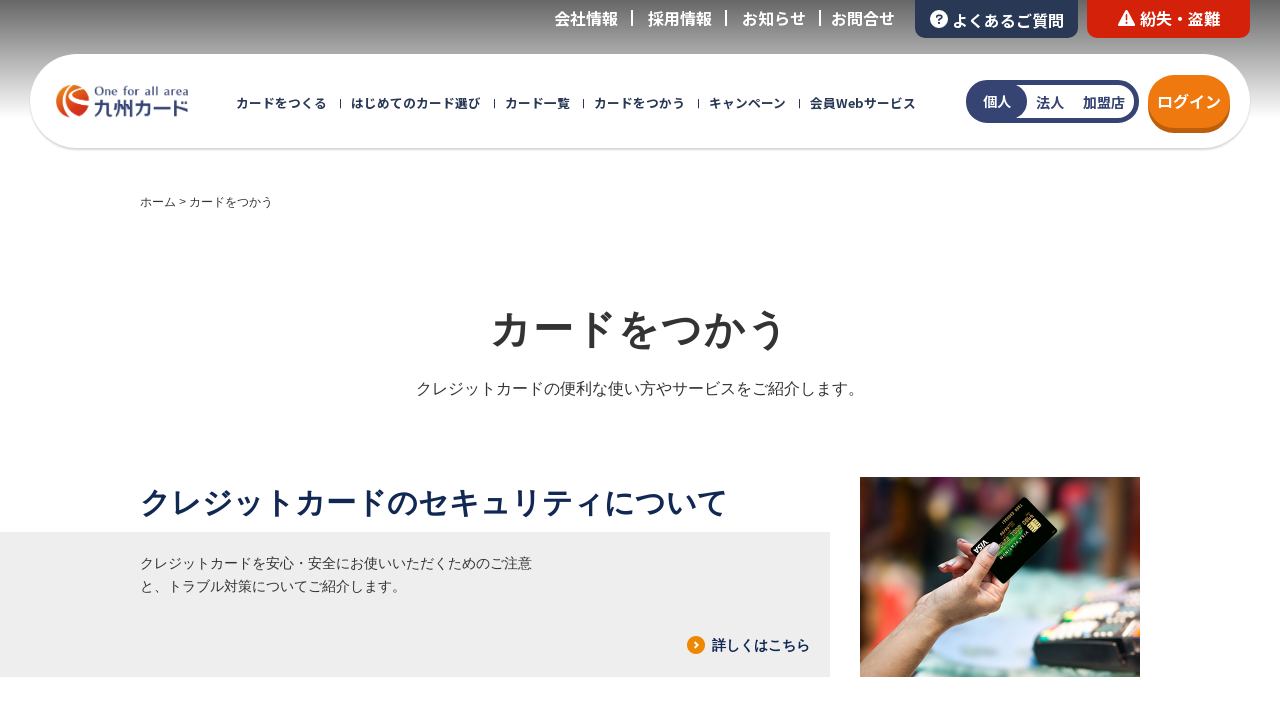

--- FILE ---
content_type: text/html
request_url: https://www.kyushu-card.co.jp/use_card/
body_size: 12254
content:
<!DOCTYPE HTML>
<html lang="ja"><!-- InstanceBegin template="/Templates/BaseTemplate.dwt" codeOutsideHTMLIsLocked="false" -->
<head>
    <!-- Google Tag Manager -->
 	<script>(function(w,d,s,l,i){w[l]=w[l]||[];w[l].push({'gtm.start':
 	new Date().getTime(),event:'gtm.js'});var f=d.getElementsByTagName(s)[0],
 	j=d.createElement(s),dl=l!='dataLayer'?'&l='+l:'';j.async=true;j.src=
 	'https://www.googletagmanager.com/gtm.js?id='+i+dl;f.parentNode.insertBefore(j,f);
 	})(window,document,'script','dataLayer','GTM-59RM7Q6');</script>
 	<!-- End Google Tag Manager -->
    
    <meta charset="UTF-8">
    <!-- InstanceBeginEditable name="doctitle" -->
    <title>クレジットカードをつかう｜クレジットカードは九州カード</title>
    <!-- InstanceEndEditable -->
	<!-- InstanceBeginEditable name="head_des" -->
    <meta name="description" content="クレジットカードの便利なサービスや使い方を掲載しています。クレジットカードを活用して、いままでにない新しいライフスタイルを探しましょう。">
    <!-- InstanceEndEditable -->
	<!-- InstanceBeginEditable name="head_key" -->
    <meta name="keywords" content="クレジットカード,Vpass,あとからリボ,キャッシングリボ,ポイント,WEB明細,スマートダイヤル24">
    <!-- InstanceEndEditable -->
    <meta name="viewport" content="width=device-width, initial-scale=1.0, target-densitydpi=medium-dpi">
    <meta http-equiv="X-UA-Compatible" content="IE=edge">
    <meta http-equiv="Pragma" content="no-cache">
    <meta http-equiv="Cache-Control" content="no-cache">
    <!-- InstanceBeginEditable name="head_og" -->
    <meta property="og:title" content="クレジットカードをつかう｜クレジットカードは九州カード" />
    <meta property="og:type" content="website" />
    <meta property="og:description" content="クレジットカードの便利なサービスや使い方を掲載しています。クレジットカードを活用して、いままでにない新しいライフスタイルを探しましょう。"/>
    <meta property="og:url" content="https://www.kyushu-card.co.jp/use_card/" />
    <meta property="og:image" content="https://www.kyushu-card.co.jp/resources/images/top/kyushucard_image.jpg" />
    <meta property="og:site_name" content="クレジットカードは九州カード" />
    <meta property="og:locale" content="ja_JP" />
    <!-- InstanceEndEditable -->
    <link href="../resources/images/common/favicon.ico" type="image/x-icon" rel="icon">
    <link rel="stylesheet" href="../resources/css/default.css" type="text/css" media="all">
    <link rel="stylesheet" href="../resources/css/layout.css?20220407" type="text/css" media="all">
    <script src="../resources/js/jquery-3.3.1.min.js" type="text/javascript"></script>
    <script src="../resources/js/jquery.easing.1.3.min.js" type="text/javascript"></script>
    <script src="../resources/js/ofi.min.js" type="text/javascript"></script>
    <script src="../resources/js/common.min.js" type="text/javascript"></script>
    <script src="../resources/js/common-ui.min.js" type="text/javascript"></script>
    <link href="https://fonts.googleapis.com/css?family=Roboto+Condensed:400,700" rel="stylesheet">
    <link href="https://fonts.googleapis.com/css?family=Montserrat:400,700" rel="stylesheet">
    <!-- InstanceBeginEditable name="head_resources" -->
    <!-- ページ毎でのスタイルやスクリプト　ここから -->
    <link rel="stylesheet" href="../resources/css/layout-use_card.css" type="text/css" media="all">
    <!-- ページ毎でのスタイルやスクリプト　ここまで -->
    <!-- InstanceEndEditable -->
	<!-- InstanceParam name="global" type="text" value="true" -->
    <!-- InstanceParam name="tab_menu1" type="boolean" value="false" -->
    <!-- InstanceParam name="tab_menu2" type="boolean" value="false" -->
    <!-- InstanceParam name="tab_menu3" type="boolean" value="false" -->
    <!-- InstanceParam name="tab_menu4" type="boolean" value="true" -->
    <!-- InstanceParam name="tab_menu5" type="boolean" value="false" -->
    <!-- InstanceParam name="tab_menu6" type="boolean" value="false" -->
    <!-- InstanceParam name="tab_menu7" type="boolean" value="false" -->
</head>
<body>
    <!-- InstanceBeginEditable name="body_start_tag_area" -->
	<!-- ▼ body開始タグ直後に必要な場合 ▼ -->
 
    <!-- ▲ body開始タグ直後に必要な場合 ▲ -->
	<!-- InstanceEndEditable -->
    <!-- Google Tag Manager (noscript) -->
 <noscript><iframe src="https://www.googletagmanager.com/ns.html?id=GTM-59RM7Q6"
 height="0" width="0" style="display:none;visibility:hidden"></iframe></noscript>
 <!-- End Google Tag Manager (noscript) -->
	

    <div class="g-wrapper" id="gWrapper">
        <header class="g-header js-header">
            <nav class="head-menu js-head-menu">
                <div class="head-menu-content">
                    <ul class="head-menu-list">
                        <li>
                            <a href="/company/">会社情報</a>
                        </li>
                        <li>
                            <a href="/recruit/">採用情報</a>
                        </li>
                        <li>
                            <a href="/notice">お知らせ</a>
                        </li>
                        <li class="_pc-only">
							
							<a href="/contact/">お問合せ</a>
							
							
                        </li>
                        <li class="head-menu-tab -faq">
                            <a href="https://support.kyushu-card.co.jp/faq/"><span><img src="/resources/images/common/icon_head-menu_faq.svg" alt=""></span>よくあるご質問</a>
                        </li>
                        <li class="head-menu-tab -stolen">
                            <a href="/lost_or_stolen/"><span><img src="/resources/images/common/icon_head-menu_stolen.svg" alt=""></span>紛失・盗難</a>
                        </li>
                    </ul>
                </div>
                <div class="g-nav">
                    <h1 class="g-nav-logo"><a href="/"><img src="/resources/images/common/logo.png" alt="クレジットカードは九州カード"></a></h1>
                    <nav class="g-nav-container">
                        <ul class="g-nav-list">
                            <li class="g-nav-link -three-column _sp-only">
                                <div class="g-nav-link-top">
                                    <a href="https://support.kyushu-card.co.jp/faq/">
                                        <img src="/resources/images/common/icon_gnav_faq.svg" alt="よくあるご質問">
                                        <p>よくある<br>ご質問</p>
                                    </a>
									
									<a href="/contact/">
									
									
                                        <img src="/resources/images/common/icon_gnav_contact.svg" alt="お問合せ">
                                        <p>お問合せ</p>
                                    </a>
                                    <a href="/lost_or_stolen/" class="-stolen">
                                        <img src="/resources/images/common/icon_gnav_stolen.svg" alt="カード紛失・盗難">
                                        <p>カード<br>紛失・盗難</p>
                                    </a>
                                </div>
                            </li>
							
							
                            <li class="g-nav-link"><a href="/get_card_personal/" class="g-nav-lead">カードをつくる</a></li>
                            <li class="g-nav-link g-nav-link--trigger -first-time">
                                <a href="/get_card_personal/first_time/" class="g-nav-lead -pc">はじめてのカード選び</a>
                                <p class="g-nav-lead -sp">はじめてのカード選び</p>
                                <div class="g-nav-inner first-time">
                                    <ul class="first-time-list">
                                        <li class="-top"><a href="/get_card_personal/first_time/">はじめてのカード選びTOP</a></li>
                                        <li><a href="/get_card_personal/features/">VISAカードの特徴</a></li>
                                        <li><a href="/get_card_personal/family/">家族カード</a></li>
                                        <li><a href="/get_card_personal/application/">お申込みについて</a></li>
                                    </ul>
                                </div>
                            </li>
                            <li class="g-nav-link g-nav-link--trigger -card-list">
                                <a href="/get_card_personal/card_list/visa/" class="g-nav-lead -pc">カード一覧</a>
                                <p class="g-nav-lead -sp">カード一覧</p>
                                <div class="g-nav-inner card-list">
                                    <ul class="card-list-box">
                                        <li><a href="/get_card_personal/card_list/visa/">Visa</a></li>
                                        <li><a href="/get_card_personal/card_list/mastercard/">Mastercard</a></li>
                                        <li><a href="/get_card_personal/card_list/jcb/">JCB</a></li>
                                        <li><a href="/get_card_personal/card_list/mufg/">MDC（旧MUFG）</a></li>
                                        <li><a href="/get_card_personal/card_list/ginren/">銀聯カード</a></li>
                                        <li><a href="/get_card_personal/card_list/american_express/">American Express</a></li>
                                    </ul>
                                </div>
                            </li>
                            <li class="g-nav-link g-nav-link--trigger -use-card">
                                <a href="/use_card/" class="g-nav-lead -pc">カードをつかう</a>
                                <p class="g-nav-lead -sp">カードをつかう</p>
                                <div class="g-nav-inner use-card">
                                    <ul class="use-card-list">
                                        <li class="-top"><a href="/use_card/">カードをつかうTOP</a></li>
                                        <li><a href="/use_card/attention/">クレジットカードの<br>セキュリティについて</a></li>
                                        <li><a href="/use_card/lifestyle/shopping/">クレジットカードの<br>お得&便利なサービス</a></li>
                                        <li><a href="/use_card/loan_cashing/">キャッシング・ローン</a></li>
                                        <li><a href="/use_card/payment/">月々のお支払いについて</a></li>
                                        <li><a href="/use_card/loan_cashing/atokara_revo/">あとからリボ等の<br>お申込み締切日について</a></li>
                                        <li><a href="/use_card/point/">ポイントサービス</a></li>
                                        <li><a href="/nextdoor/">情報誌nd(next door)</a></li>
                                    </ul>
                                </div>
                            </li>
                            <li class="g-nav-link"><a href="/campaign/" class="g-nav-lead">キャンペーン</a></li>
                            <li class="g-nav-link g-nav-link--trigger -card-service">
                                <a href="/web_service/" class="g-nav-lead -pc">会員Webサービス</a>
                                <p class="g-nav-lead -sp">会員Webサービス</p>
                                <div class="g-nav-inner card-service">
                                    <dl class="card-service-list">
                                        <div class="card-service-item">
                                            <dt>Visa,Mastercard</dt>
                                            <dd><a href="/web_service/">会員Webサービス</a></dd>
                                            <dd><a href="/web_service/vpass/">Vpassのご案内</a></dd>
                                            <dd><a href="https://www3.vpass.ne.jp/mem/top/index.jsp?cc=004" target="_blank" class="-blank">ログイン</a></dd>
                                            <dd><a href="https://www3.vpass.ne.jp/mem/vps/idtouroku/index.jsp?cc=004" target="_blank" class="-blank">会員登録</a></dd>
                                            <dd><a href="/mail_magazine/">メルマガ会員募集</a></dd>
                                        </div>
                                        <div class="card-service-item ncb-debit">
                                            <dt>NCBデビット-Visa</dt>
                                            <dd><a href="https://www.debit.vpass.ne.jp/p/login/RW1312010001?cc=01002" target="_blank" class="-blank">ログイン</a></dd>
                                        </div>
                                        <div class="card-service-item">
                                            <dt>JCB</dt>
                                            <dd><a href="/jcb/">カードトップページ</a></dd>
                                            <dd><a href="https://my.jcb.co.jp/Login" target="_blank" class="-blank">ログイン</a></dd>
                                            <dd><a href="https://my.jcb.co.jp/Login" target="_blank" class="-blank">会員登録</a></dd>
                                        </div>
                                        <div class="card-service-item">
                                            <dt>MDC（旧MUFG）</dt>
                                            <dd><a href="/mufg/">カードトップページ</a></dd>
                                            <dd><a href="https://www2.cr.mufg.jp/newsplus/" target="_blank" class="-blank">ログイン</a></dd>
                                            <dd><a href="https://www2.mufgcard.com/inet/life/ninsyou/entry/kitei2.html?pacd=1" target="_blank" class="-blank">会員登録</a></dd>
                                        </div>
                                        <div class="card-service-item">
                                            <dt>AmericanExpress&reg;</dt>
                                            <dd><a href="/amex/">カードトップページ</a></dd>
                                            <dd><a href="https://www2.cr.mufg.jp/newsplus/amex/" target="_blank" class="-blank">ログイン</a></dd>
                                            <dd><a href="https://www2.mufgcard.com/inet/life/ninsyou/entry/kitei2.html?pacd=2" target="_blank" class="-blank">会員登録</a></dd>
                                        </div>
                                    </dl>
                                </div>
                            </li>
							
							
							
							

                            <li class="g-nav-link -half _sp-only">
                                <div class="g-nav-link-half">
                                    <a href="/company/" class="g-nav-lead">会社情報</a>
                                    <a href="/recruit/" class="g-nav-lead">採用情報</a>
                                </div>
                            </li>
                            <li class="g-nav-link _sp-only"><a href="/notice/" class="g-nav-lead">お知らせ</a></li>
							<li class="g-nav-link g-nav-link--trigger -use-card _sp-only">
                                <p class="g-nav-lead -sp">サイトのご利用について</p>
                                <div class="g-nav-inner use-card">
                                    <ul class="use-card-list">
                                        <li class="-top"><a href="/use_of_site/">サイトのご利用についてTOP</a></li>
                                        <li><a href="/use_of_site/browser/">ブラウザの設定について</a></li>
                                        <li><a href="/maintenance/">メンテナンスのお知らせ</a></li>
                                        <li><a href="/links/">関連リンク</a></li>
                                    </ul>
                                </div>
                            </li>
                            <li class="g-nav-link g-nav-link--trigger -use-card _sp-only">
                                <p class="g-nav-lead -sp">各種基本方針</p>
                                <div class="g-nav-inner use-card">
                                    <ul class="use-card-list">
                                        <li class="-top"><a href="/policy/privacy_policy/">プライバシーポリシー</a></li>
                                        <li><a href="/policy/personal_information/">個人情報の取り扱いについて</a></li>
                                        <li><a href="https://www.nnfh.co.jp/sharing_info_hojin/" target="_blank">法人のお客さまの情報の共同利用について</a></li>
                                        <li><a href="/policy/personal_information/#heading14">Cookieの使用について</a></li>
                                        <li><a href="/policy/information_security/">情報セキュリティ基本方針</a></li>
                                        <li><a href="/policy/bcms/">事業継続に関する基本方針</a></li>
                                        <li><a href="/policy/disclosure_request/">開示請求等手続きについて</a></li>
                                        <li><a href="/policy/antisocial_force/">反社会的勢力に対する基本方針</a></li>
                                        <li><a href="/policy/dispute_resolution_agency/">弊社が契約する貸金業務にかかる<br>指定紛争解決機関</a></li>
                                        <li><a href="/policy/money_laundering/">マネー・ローンダリング及び<br>テロ資金供与対策に係る基本方針</a></li>
                                        <li><a href="/policy/anti_moneylaundering/">マネー・ローンダリング及び<br>テロ資金供与対策に関する<br>ガイドラインを踏まえた取組について</a></li>
                                        <li><a href="/policy/customer_harassment/">カスタマーハラスメント対応方針</a></li>
                                        <li><a href="/membership_terms/">会員規約</a></li>
                                        <li><a href="/resources/pdf/kashitsukejokenhyo.pdf">貸付条件表</a></li>
                                    </ul>
                                </div>
                            </li>
                        </ul>
                    </nav>

                    <ul class="g-nav-category">
						
							
							<li class="is-active"><a href="/">個人</a></li>
							<li><a href="/corporate/">法人</a></li>
							<li><a href="/member_store/">加盟店</a></li>
							
							
							
						
                    </ul>

                    <span class="g-nav-sp-trigger"><img src="/resources/images/common/icon_g-nav_sp.svg" alt=""></span>
                    <button class="g-nav-login">ログイン</button>
                </div>

                <div class="web-service">
                    <div class="web-service-cover js-web-service-close"></div>
                    <div class="web-service-box">
						
						
                        <p class="web-service-lead">
                            <span class="web-service-close js-web-service-close"></span>
                            <span>個人のお客さま</span>向けWebサービス
                        </p>
                        <dl class="web-service-list">
                            <div class="web-service-item">
                                <dt>Visa,Mastercard</dt>
                                <dd class="web-service-logo"><img src="/resources/images/common/logo_web-service_vpass.svg" alt="Vpass"></dd>
                                <dd class="web-service-button"><a href="https://www3.vpass.ne.jp/mem/top/index.jsp?cc=004" target="_blank">ログイン</a></dd>
                                <dd class="web-service-link"><a href="https://www3.vpass.ne.jp/mem/vps/vapp/index.jsp?cc=004" target="_blank">アプリのご紹介</a></dd>
                            </div>
                            <div class="web-service-item">
                                <dt>NCBデビット-Visa</dt>
                                <dd class="web-service-logo"><img src="/resources/images/common/logo_web-service_visa.svg" alt="VISA"></dd>
                                <dd class="web-service-button"><a href="https://www.debit.vpass.ne.jp/p/login/RW1312010001?cc=01002" target="_blank">ログイン</a></dd>
                            </div>
                            <div class="web-service-item">
                                <dt>JCB</dt>
                                <dd class="web-service-logo"><img src="/resources/images/common/logo_web-sevice_myjcb.svg" alt="MyJCB"></dd>
                                <dd class="web-service-button"><a href="https://my.jcb.co.jp/Login" target="_blank">ログイン</a></dd>
                                <dd class="web-service-link"><a href="https://www.jcb.co.jp/myjcb/app/" target="_blank">アプリのご紹介</a></dd>
                            </div>
                            <div class="web-service-item">
                                <dt>MDC（旧MUFG）</dt>
                                <dd class="web-service-logo">
                                    <span><img src="/resources/images/common/logo_MyDigitalConnect.svg" alt="MY DIGITAL CONNECT"></span>
                                    <img src="/resources/images/common/logo_web-service_mdc.svg" alt="MDC">
                                </dd>
                                <dd class="web-service-button"><a href="https://www2.cr.mufg.jp/newsplus/" target="_blank">ログイン</a></dd>
                                <dd class="web-service-link"><a href="https://www.cr.mufg.jp/member/service/other/munapp1/ma/" target="_blank">アプリのご紹介</a></dd>
                            </div>
                            <div class="web-service-item">
                                <dt>American Express</dt>
                                <dd class="web-service-logo"><img src="/resources/images/common/logo_web-service_amex.svg" alt="AmericanExpress"></dd>
                                <dd class="web-service-button"><a href="https://www2.cr.mufg.jp/newsplus/amex/" target="_blank">ログイン</a></dd>
                                <dd class="web-service-link"><a href="https://www.cr.mufg.jp/member/service/other/munapp1/ma/" target="_blank">アプリのご紹介</a></dd>
                            </div>
                        </dl>
						
						
						
						
                    </div>
                </div>
            </nav>
        </header><!-- /.g-header -->
 

        <main>
            <!-- InstanceBeginEditable name="main_contents" -->
            <div class="breadcrumb">
                <ul class="adjust-width">
                    <li><a href="../">ホーム</a></li>
                    <li>カードをつかう</li>
                </ul>
            </div>
            
            <div class="page-head-menu">
                <ul class="adjust-width">
                    <li class="current"><a href="./">カードをつかう トップ</a></li>
                    <li><a href="attention/">クレジットカードのセキュリティについて</a></li>
                    <li><a href="lifestyle/shopping/">クレジットカードのお得＆便利なサービス</a></li>
                    <li><a href="loan_cashing/">キャッシング・ローン</a></li>
                    <li><a href="payment/">月々のお支払いについて</a></li>
                    <li><a href="loan_cashing/atokara_revo/">あとからリボ等のお申込み締切日について</a></li>
                    <li><a href="point/">ポイントサービス</a></li>
                    <li><a href="smartdial/">スマートダイヤル24のご案内</a></li>
                </ul>
            </div>
            
            <div class="page-head-title">
                <h2 class="str">カードをつかう</h2>
                <p>クレジットカードの便利な使い方やサービスをご紹介します。</p>
            </div>

            <div class="contents-section index-contents-section adjust-width">
                <div class="content -reverse">
                    <div class="image"><img src="../resources/images/use_card/content-image01.jpg" alt="クレジットカードのセキュリティについて"></div>
                    <div class="text">
                        <h3>クレジットカードのセキュリティについて</h3>
                        <div class="text-body">
                            <p>クレジットカードを安心・安全にお使いいただくためのご注意と、トラブル対策についてご紹介します。</p>
                            <p class="more"><a href="./attention/" class="link-icon">詳しくはこちら</a></p>
                        </div>
                    </div>
                </div>
            </div>
            
            <div class="contents-section index-lifestyle-section">
                <div class="section-head adjust-width">
                    <h3>クレジットカードのお得＆便利なサービス</h3>
                    <p>クレジットカードの使い方をライフスタイルに合わせてご紹介。今までにない新しい楽しみ方が広がります。</p>
                </div>
                <div class="section-body">
                    <div class="adjust-width">
                        <div class="bg-image-links">
                            <a href="./lifestyle/shopping" class="banner">
                                <div class="text">
                                    <p class="en">SHOPPING / GOURMET</p>
                                    <p class="ja">ショッピング・グルメ</p>
                                    <span class="icon"></span>
                                </div>
                                <img src="../resources/images/use_card/lifestyle-image01.jpg" alt="ショッピング＆グルメ（クレジットカードのお得＆便利なサービス）">
                            </a>
                            <a href="./lifestyle/travel" class="banner">
                                <div class="text">
                                    <p class="en">TRAVEL</p>
                                    <p class="ja">旅行</p>
                                    <span class="icon"></span>
                                </div>
                                <img src="../resources/images/use_card/lifestyle-image02.jpg" alt="旅行（クレジットカードのお得＆便利なサービス）">
                            </a>
                            <a href="./lifestyle/car" class="banner">
                                <div class="text">
                                    <p class="en">CAR LIFE</p>
                                    <p class="ja">カーライフ</p>
                                    <span class="icon"></span>
                                </div>
                                <img src="../resources/images/use_card/lifestyle-image03.jpg" alt="カーライフ（クレジットカードのお得＆便利なサービス）">
                            </a>
                            <a href="./lifestyle/life" class="banner">
                                <div class="text">
                                    <p class="en">USUAL LIFE</p>
                                    <p class="ja">日常生活</p>
                                    <span class="icon"></span>
                                </div>
                                <img src="../resources/images/use_card/lifestyle-image04.jpg" alt="日常生活（クレジットカードのお得＆便利なサービス）">
                            </a>
                        </div>
                    </div>
                </div>
            </div>

            <div class="contents-section nd-and-vpass adjust-width">
                <div class="items">
                    <div class="item nextdoor">
                        <div class="intro-text">
                            <h4>情報誌 nd（next door）</h4>
                            <p class="copy">毎月、九州を中心としたオススメのお店や最新情報をご紹介します。</p>
                        </div>
                        <p class="more"><a href="../nextdoor/" class="icon-and-illust-button -icon-nd">詳しくはこちら</a></p>
                    </div>
                    
                    <div class="item vpass">
                        <div class="intro-text">
                            <h4>Vpassのご案内</h4>
                            <p class="copy">『Vpass』は、24時間手続きのできる<br class="_pc-only">便利なインターネットサービスです。</p>
                        </div>
                        <p class="more"><a href="../web_service/vpass/" class="icon-and-illust-button -icon-vpass">詳しくはこちら</a></p>
                    </div>
                </div>
            </div>
            
            <div class="contents-section index-contents-section adjust-width">
                <div class="content">
                    <div class="image"><img src="../resources/images/use_card/content-image04.jpg" alt="キャッシング・ローン"></div>
                    <div class="text">
                        <h3>キャッシング・ローン</h3>
                        <div class="text-body">
                            <p>あらかじめ設定されたご利用枠の範囲内で繰り返し利用でき、CD・ATMやインターネット、お電話で、いつでもどこでも簡単に・便利にご利用いただけます。</p>
                            <p class="more"><a href="loan_cashing/" class="link-icon">詳しくはこちら</a></p>
                        </div>
                    </div>
                </div>
                <div class="content -reverse" id="howtopay">
                    <div class="image"><img src="../resources/images/use_card/content-image02.jpg" alt="月々のお支払いについて"></div>
                    <div class="text">
                        <h3>月々のお支払いについて</h3>
                        <div class="text-body">
                            <p>一括払いをはじめ、分割払いやリボ払いなど、<br class="_pc-only">各種お支払い方法をご紹介します。</p>
                            <p class="more"><a href="payment/" class="link-icon">詳しくはこちら</a></p>
                        </div>
                    </div>
                </div>
                <div class="content">
                    <div class="image"><img src="../resources/images/use_card/content-image05.jpg" alt="あとからリボ等のお申込み締切日について"></div>
                    <div class="text">
                        <h3>あとからリボ等のお申込み締切日について</h3>
                        <div class="text-body">
                            <p>VpassMyページから、お支払い金額変更締切日が確認できるようになりました。</p>
                            <p class="more"><a href="loan_cashing/atokara_revo/" class="link-icon">詳しくはこちら</a></p>
                        </div>
                    </div>
                </div>



                <div class="index-payment-section" id="howtoconfirm">
                    <div class="section-head t-center">
                        <h3>お支払いに関する確認・照会</h3>
                        <p>お支払い金額のご確認方法について、<br class="_sp-only">ご紹介いたします。</p>
                    </div>
                    <div class="pay-content-wrap">
                        <div class="pay-content">
                            <div class="pay-content-head">
                                <h3 class="t-center">お支払い金額の確認方法</h3>
                            </div>
                            <div class="pay-content-body">
                                <p>インターネット、お電話等で、次回お支払い金額を確認できます。また、ご利用明細照会・ご利用可能額照会も可能です。<br>
                                <span class="text-indent d-ibk">※Vpassのご登録(無料)にてお支払金額やご利用明細のご照会が可能になります。</span></p>
                                <p class="more"><a href="http://www3.vpass.ne.jp/mem/oshiharai/kakunin.jsp?cc=004" target="_blank" class="basic-button -multiple">Vpassのサイト<br>
                                「お支払い金額の確認方法」</a></p>
                            </div>
                        </div>
                        <div class="pay-content">
                            <div class="pay-content-head">
                                <h3 class="t-center">カードご利用代金<br>
                                Web明細書サービス</h3>
                            </div>
                            <div class="pay-content-body">
                                <p>紙のご利用代金明細書に代えて、毎月のご請求金額確定をEメールでお知らせするサービスです。<br>
                                <span class="text-indent d-ibk">※パソコン、スマートフォンからご利用明細を照会いただけます。</span></p>
                                <p class="more"><a href="http://www3.vpass.ne.jp/mem/oshiharai/wm_mail_top.jsp?cc=004" target="_blank" class="basic-button -multiple">Vpassのサイト<br>
                                「カードご利用代金<span class="d-ibk">Web明細書サービス」</span></a></p>
                            </div>
                        </div>
                    </div>
                </div>

                <div class="content">
                    <div class="image"><img src="../resources/images/use_card/content-image06.jpg" alt="ポイントサービス"></div>
                    <div class="text">
                        <h3>ポイントサービス</h3>
                        <div class="text-body">
                            <p>クレジットカードのご利用金額に応じてもらえるポイントを貯めて、素敵な景品との交換や他社のポイントプログラムに移行することができるサービスです。</p>
                            <p class="more"><a href="point/" class="link-icon">詳しくはこちら</a></p>
                        </div>
                    </div>
                </div> 



                 <div class="content -reverse">
                    <div class="image"><img src="../resources/images/use_card/content-image03.jpg" alt="スマートダイヤル24のご案内"></div>
                    <div class="text">
                        <h3>スマートダイヤル24のご案内</h3>
                        <div class="text-body">
                            <p>各種サービスの資料請求、お手続き・お申込みはもちろん、<br class="_pc-only">ご利用金額やポイントの照会など、お電話にてご確認いただけます。</p>
                            <p class="more"><a href="./smartdial/" class="link-icon">詳しくはこちら</a></p>
                        </div>
                    </div>
                </div> 
                <!-- <div class="content">
                    <div class="image"><img src="../resources/images/use_card/content-image04.jpg" alt=""></div>
                    <div class="text">
                        <h3>お支払いに関する確認・照会</h3>
                        <div class="text-body">
                            <p>お支払い金額のご確認方法について、ご紹介いたします。</p>
                            <p class="more"><a href="../attention/#payment_confirmation" class="link-icon">詳しくはこちら</a></p>
                        </div>
                    </div>
                </div> -->
            </div><!-- #BeginLibraryItem "/Library/ContactBanner.lbi" --><div class="contact-banner">
    <h2>お問い合わせ</h2>
    <p class="name">
		九州カード株式会社<br>
		カスタマーサービスセンター
	</p>
	
    <h3>サービスデスク</h3>
    <p class="tel"><a href="tel:092-452-4500"><img src="../resources/images/common/tel.png" alt="092-452-4500"></a></p>
    <p class="time">【受付時間】9:00〜17:00 (土日祝・12/31〜1/3を除く)</p>
</div><!-- #EndLibraryItem --><!-- InstanceEndEditable -->
        </main>

        <footer class="g-footer">
            <div class="fixed-go-top-btn">
                <a href="#gWrapper" class="footer-go-top"><img src="/resources/images/common/arrow-top.png" alt="ページ上部に戻る"></a>
            </div>
            <div class="section-inner">
                <p class="foot-title"><a href="../">トップページ（総合トップ）</a></p>
                <nav class="foot-menu">
                    <ul class="foot-menu-list">
                        <li class="has-child">
                            <a href="/get_card_personal/">カードをつくる</a>
                            <ul>
                                <li class="has-child">
                                    <a href="/get_card_personal/first_time/">はじめてのクレジットカード選び</a>
                                    <ul>
                                        <li><a href="/get_card_personal/features/">VISAカードの特徴</a></li>
                                        <li><a href="/get_card_personal/family/">家族カード</a></li>
                                        <li><a href="/get_card_personal/application/">お申込みについて</a></li>
                                    </ul>
                                </li>
                                <li class="has-child">
                                    <a href="/get_card_personal/card_list/visa/">カード一覧</a>
                                    <ul>
                                        <li><a href="/get_card_personal/card_list/visa/">Visa</a></li>
                                        <li><a href="/get_card_personal/card_list/mastercard/">Mastercard</a></li>
                                        <li><a href="/get_card_personal/card_list/jcb/">JCB</a></li>
                                        <li><a href="/get_card_personal/card_list/mufg/">MDC（旧MUFG）</a></li>
                                        <li><a href="/get_card_personal/card_list/ginren/">銀聯カード</a></li>
                                        <li><a href="/get_card_personal/card_list/american_express/">American Express</a></li>
                                    </ul>
                                </li>
                                <li class="has-child">
                                    <a href="/use_card/">カードをつかう</a>
                                    <ul>
                                        <li><a href="/use_card/attention/">クレジットカードのセキュリティについて</a></li>
                                        <li><a href="/use_card/lifestyle/shopping/">クレジットカードのお得&便利なサービス</a></li>
                                        <li><a href="/use_card/loan_cashing/">キャッシング・ローン</a></li>
                                        <li><a href="/use_card/payment/">月々のお支払いについて</a></li>
                                        <li><a href="/use_card/loan_cashing/atokara_revo/">あとからリボ等のお申込み締切日について</a></li>
                                        <li><a href="/use_card/point/">ポイントサービス</a></li>
                                        <li><a href="/nextdoor/">情報誌nd(next door)</a></li>
                                    </ul>
                                </li>
                            </ul>
                        </li>
                        <li class="has-child">
                            <a href="/campaign/">キャンペーン</a>
                        </li>
                        <li class="has-child">
                            <a href="/web_service/">会員Webサービス</a>
                            <ul>
                                <li class="has-child">
                                    <p>Visa,Mastercard</p>
                                    <ul>
                                        <li><a href="/web_service/">会員Webサービス</a></li>
                                        <li><a href="/web_service/vpass/">Vpassのご案内</a></li>
                                        <li><a href="https://www3.vpass.ne.jp/mem/top/index.jsp?cc=004" target="_blank">ログイン</a></li>
                                        <li><a href="https://www3.vpass.ne.jp/mem/vps/idtouroku/index.jsp?cc=004" target="_blank">会員登録</a></li>
                                        <li><a href="/mail_magazine/">メルマガ会員募集</a></li>
                                    </ul>
                                </li>
                                <li class="has-child">
                                    <p>NCBデビット-Visa</p>
                                    <ul>
                                        <li><a href="https://www.debit.vpass.ne.jp/p/login/RW1312010001?cc=01002" target="_blank">ログイン</a></li>
                                    </ul>
                                </li>
                                <li class="has-child">
                                    <p>JCB</p>
                                    <ul>
                                        <li><a href="/jcb/">カードトップページ</a></li>
                                        <li><a href="https://my.jcb.co.jp/Login" target="_blank">ログイン</a></li>
                                        <li><a href="https://my.jcb.co.jp/Login" target="_blank">会員登録</a></li>
                                    </ul>
                                </li>
                                <li class="has-child">
                                    <p>MDC（旧MUFG）</p>
                                    <ul>
                                        <li><a href="/mufg/">カードトップページ</a></li>
                                        <li><a href="https://www2.cr.mufg.jp/newsplus/" target="_blank">ログイン</a></li>
                                        <li><a href="https://www2.mufgcard.com/inet/life/ninsyou/entry/kitei2.html?pacd=1" target="_blank">会員登録</a></li>
                                    </ul>
                                </li>
                                <li class="has-child">
                                    <p>AmericanExpress&reg;</p>
                                    <ul>
                                        <li><a href="/amex/">カードトップページ</a></li>
                                        <li><a href="https://www2.cr.mufg.jp/newsplus/amex/" target="_blank">ログイン</a></li>
                                        <li><a href="https://www2.mufgcard.com/inet/life/ninsyou/entry/kitei2.html?pacd=2" target="_blank">会員登録</a></li>
                                    </ul>
                                </li>
                            </ul>
                        </li>
                    </ul>



                    <ul class="foot-menu-list">
                        <li class="has-child">
                            <a href="/corporate/">法人トップ</a>
                            <ul>
                                <li><a href="/corporate/card_list/" class="g-nav-lead">カード一覧</a></li>
                                <li><a href="/corporate/merit/" class="g-nav-lead">法人カードのメリット</a></li>
                                <li><a href="/corporate/service_guide/" class="g-nav-lead">サービスのご案内</a></li>
                                <li><a href="/corporate/flow/" class="g-nav-lead">お申込みの流れ</a></li>
                                <li><a href="/corporate/application/" class="g-nav-lead">お申込み方法</a></li>
                                <li><a href="/corporate/intvw-list/" class="g-nav-lead">導入事例</a></li>
                            </ul>
                        </li>
                        <li class="has-child">
                            <a href="/member_store/">加盟店トップ</a>
                            <ul>
                                <li class="has-child">
                                    <a href="/member_store/outline/">加盟店のメリット</a>
                                    <ul>
                                        <li><a href="/member_store/sales_fee_payment/">売上代金のお支払いについて</a></li>
                                    </ul>
                                </li>
                                <li class="has-child">
                                    <a href="/member_store/handling_support/">お取扱いサポート</a>
                                    <ul>
                                        <li><a href="/member_store/handling_support/index.html#wis">WEB照会サービス</a></li>
                                        <li><a href="/member_store/sales_fee_payment/quick_payment/">売上早期入金サービス</a></li>
                                        <li><a href="/member_store/procedure/">売上に関するお手続き</a></li>
                                    </ul>
                                </li>
                                <li class="has-child">
                                    <a href="/member_store/inquiry/">お問い合わせ</a>
                                    <ul>
                                        <li><a href="/member_store/inquiry/index.html#visa">Visa,Mastercard</a></li>
                                        <li><a href="/member_store/inquiry/index.html#jcb">JCB</a></li>
                                        <li><a href="/member_store/inquiry/index.html#mufg">MDC（旧MUFG）</a></li>
                                    </ul>
                                </li>
                                <li><a href="/member_store/application/document_request/">資料請求</a></li>
                                <li class="has-child">
                                    <a href="/member_store/terms/">各種規約</a>
                                    <ul>
                                        <li><a href="/member_store/exchange_system/">加盟店情報交換制度について</a></li>
                                    </ul>
                                </li>
                            </ul>
                        </li>
                    </ul>
                    <ul class="foot-menu-list">
                        <li>
                            <a href="https://support.kyushu-card.co.jp/faq/">よくあるご質問</a>
                        </li>
                        <li>
                            <a href="/contact/">お問い合わせ</a>
                        </li>
                        <li>
                            <a href="/links/">関連リンク</a>
                        </li>
                        <li class="has-child">
                            <a href="/use_of_site/">サイトのご利用について</a>
                            <ul>
                                <li>
                                    <a href="/use_of_site/browser/">ブラウザの設定について</a>
                                </li>
                                <li>
                                    <a href="/maintenance/">メンテナンスのお知らせ</a>
                                </li>
                                <li>
                                    <a href="/links/">関連リンク</a>
                                </li>
                            </ul>
                        </li>
                        <li class="has-child">
                            <a href="/recruit/">採用情報</a>
                            <ul>
                                <li>
                                    <a href="/recruit/new_graduate/">新卒採用</a>
                                </li>
                                <li>
                                    <a href="/recruit/career/">中途採用</a>
                                </li>
                            </ul>
                        </li>
                        <li class="has-child">
                            <a href="/company/">会社情報</a>
                            <ul>
                                <li>
                                    <a href="/company/greeting/">社長メッセージ</a>
                                </li>
                                <li>
                                    <a href="/company/outline/">会社概要</a>
                                </li>
                                <li>
                                    <a href="/company/access/">交通アクセス</a>
                                </li>
                                <li>
                                    <a href="/company/brand_statement/">ブランドステートメント</a>
                                </li>
                                <li>
                                    <a href="/company/our_business/">事業内容</a>
                                </li>
                                <li>
                                    <a href="/company/business_contents/">ビジネスコンテンツ</a>
                                </li>
                                <li>
                                    <a href="/company/info_security/">情報セキュリティ</a>
                                </li>
                                <li>
                                    <a href="/company/bcms/">事業継続マネジメントシステム(BCMS)</a>
                                </li>
                            </ul>
                        </li>
                        <li class="has-child">
                            <p>各種基本方針</p>
                            <ul>
                                <li>
                                    <a href="/policy/privacy_policy/">プライバシーポリシー</a>
                                </li>
                                <li>
                                    <a href="/policy/personal_information/">個人情報の取り扱いについて</a>
                                </li>
                                <li>
                                    <a href="https://www.nnfh.co.jp/sharing_info_hojin/" target="_blank">法人のお客さまの情報の共同利用について</a>
                                </li>
								<li>
                                    <a href="/policy/personal_information/#heading14">Cookieの使用について</a>
                                </li>
                                <li>
                                    <a href="/policy/information_security/">情報セキュリティ基本方針</a>
                                </li>
                                <li>
                                    <a href="/policy/bcms/">事業継続に関する基本方針</a>
                                </li>
                                <li>
                                    <a href="/policy/disclosure_request/">開示請求等手続きについて</a>
                                </li>
                                <li>
                                    <a href="/policy/antisocial_force/">反社会的勢力に対する基本方針</a>
                                </li>
                                <li>
                                    <a href="/policy/dispute_resolution_agency/">弊社が契約する貸金業務にかかる<br class="_pc-only">指定紛争解決機関</a>
                                </li>
                                <li>
                                    <a href="/policy/money_laundering/">マネー・ローンダリング及び<br class="_pc-only">テロ資金供与対策に係る基本方針</a>
                                </li>
                                <li>
                                    <a href="/policy/anti_moneylaundering/">マネー・ローンダリング及び<br class="_pc-only">テロ資金供与対策に関する<br class="_pc-only">ガイドラインを踏まえた取組について</a>
                                </li>
                                <li>
                                    <a href="/policy/customer_harassment/">カスタマーハラスメント対応方針</a>
                                </li>
                                <li>
                                    <a href="/membership_terms/">会員規約</a>
                                </li>
                                <li>
                                    <a href="/resources/pdf/kashitsukejokenhyo.pdf">貸付条件表</a>
                                </li>
                            </ul>
                        </li>
                    </ul>
                </nav>
            </div>
            <div class="f-sns">
                <p>九州カードソーシャルメディア公式アカウント</p>
                <ul>
                    <li><a href="https://www.instagram.com/kyushucard/" target="_blank"><img src="/resources/images/common/icon_instagram.svg" alt="九州カード公式インスタグラム"></a></li>
                    <li><a href="https://x.com/kyushu_card" target="_blank"><img src="/resources/images/common/icon_x.svg" alt="九州カード公式X"></a></li>
                </ul>
            </div>
            <p class="copyright">Copyright (C) The Kyushu Card Co.,Ltd. </p>
        </footer>
        <!-- /.g-footer -->

</div>
    <!-- /.g-wrapper -->
    <!-- InstanceBeginEditable name="body_end_tag_area" -->
	<!-- ▼ body終了タグ直前に必要な場合 ▼ -->
 
    <!-- ▲ body終了タグ直前に必要な場合 ▲ -->
	<!-- InstanceEndEditable -->
   
    
</body>
<!-- InstanceEnd --></html>

--- FILE ---
content_type: text/css
request_url: https://www.kyushu-card.co.jp/resources/css/layout.css?20220407
body_size: 30497
content:
@charset "UTF-8";
@import url('https://fonts.googleapis.com/css2?family=Noto+Sans+JP:wght@300;400;500;700;900&display=swap');
/* =====
 * サイト全体共通レイアウト
============================================================================= */
html {
  font-size: 16px;
  font-weight: 500;
}

body {
  font-family: 'HiraKakuPro-W3', 'ヒラギノ角ゴ Pro W3', 'hiragino kaku gothic pro w3', '游ゴシック', YuGothic, 'メイリオ', Meiryo, 'ＭＳ Ｐゴシック', 'MS PGothic', Arial, verdana, sans-serif;
  line-height: 1.7;
  color: #333;
  -webkit-font-smoothing: antialiased;
  -moz-osx-font-smoothing: grayscale;
  -webkit-text-size-adjust: 100%;
  overflow-x: hidden;
}

body.-js-fixed {
  position: fixed;
  width: 100%;
  left: 0;
}

main {
  margin-top: 180px;
}
div#top {
  margin-top: -181px;
}

.g-wrapper {
  overflow: hidden;
}

/* -----
 * link setting
----------------------------------------------------------------------------- */
a:link, a:visited, a:active {
  color: #ee8800;
  outline: 0 none #000;
}

a:link:hover, a:visited:hover, a:active:hover {
  text-decoration: none;
}

a img {
  vertical-align: bottom;
  box-shadow: #000 0 0 0;
}

a.target-blank:after {
  content: "";
  display: inline-block;
  background: url(../images/common/icon-blank-link-color.png) 50% 50% no-repeat;
  background-size: contain;
  border: none;
  transform: none;
  width: 17px;
  height: 1em;
  right: 28px;
  top: 22px;
  margin: 0 4px;
}

a.target-blank.-navy:after {
  background: url(../images/common/icon-blank-black.png) 50% 50% no-repeat;
  background-size: contain;
  border: none;
  transform: none;
  width: 17px;
  height: 1em;
  right: 28px;
  top: 22px;
  margin: 0 4px;
}

a.target-blank.use_credit-card:after {
  content: "";
  display: inline-block;
  background: url(../images/common/icon-blank.png) 50% 50% no-repeat;
  background-size: contain;
  border: none;
  transform: none;
  width: 17px;
  height: 1em;
  right: 25px;
}

/* -----
 * tag setting
----------------------------------------------------------------------------- */
h1, h2, h3, h4, h5, h6 {
  margin: 1.3em 0 1em;
}

h1:first-child, h2:first-child, h3:first-child, h4:first-child, h5:first-child, h6:first-child {
  margin-top: 0;
}

p, ul, ol, table {
  margin: 1em 0;
}

p:last-child, ul:last-child, ol:last-child, table:last-child {
  margin-bottom: 0;
}

p:first-child, ul:first-child, ol:first-child, table:first-child {
  margin-top: 0;
}

img {
  vertical-align: bottom;
  max-width: 100%;
  height: auto;
}

* {
  box-sizing: border-box;
}

/* -----
 * サイト内共通class
----------------------------------------------------------------------------- */
.adjust-width {
  width: 1000px;
  margin-left: auto;
  margin-right: auto;
}
.section-inner {
  max-width: 1096px;
  margin: 0 auto;
}

.inner610 {
  width: 610px;
  max-width: 100%;
  margin-left: auto;
  margin-right: auto;
}

.d-ibk {
  display: inline-block;
}

.en {
  font-family: 'Roboto Condensed', sans-serif;
}

.en.-montserrat {
  font-family: 'Montserrat', sans-serif;
}

.js-ofi {
  object-fit: cover;
  font-family: 'object-fit: cover;';
}

.break-all {
  word-break: break-all;
}

.t-center {
  text-align: center;
}

.t-left {
  text-align: left;
}

.t-right {
  text-align: right;
}

.bold {
  font-weight: bold;
}

.fs-normal {
  font-size: 16px !important;
  font-size: 1rem !important;
}

.w100p {
  width: 100%;
}

.text-indent {
  display: block;
  padding-left: 1em;
  text-indent: -1em;
}

.text-indent.-three-em {
  padding-left: 3em;
  text-indent: -3em;
}

.text-indent.-two-half-em {
  padding-left: 2.6em;
  text-indent: -2.6em;
}

.text-indent.-two-em {
  padding-left: 2em;
  text-indent: -2em;
}

.text-indent.-one-half-em {
  padding-left: 1.3em;
  text-indent: -1.3em;
}

.text-indent.d-ibk {
  display: inline-block;
}

.text-indent.num {
  padding-left: 2.5em;
  text-indent: -2.5em;
}

.graph-block {
  border: 4px solid #eeeeee;
  padding: 1.6em;
}

.image-width-auto img {
  display: block;
  margin: 0 auto;
  width: auto !important;
}

/* margin調整 */
.m0 {
  margin: 0;
}

.mb0 {
  margin-bottom: 0;
}

.mt0 {
  margin-top: 0;
}

.mb45 {
  margin-bottom: 45px;
}

.breadcrumb {
  font-size: 12px;
  padding: 1em 0;
}

.breadcrumb ul {
  padding: 0;
  list-style: none;
  margin: 0 auto;
}

.breadcrumb ul li {
  display: inline-block;
}

.breadcrumb ul li:not(:last-child):after {
  content: " >";
}

.breadcrumb ul li a {
  color: inherit;
  text-decoration: none;
}

.breadcrumb ul li a:hover {
  text-decoration: underline;
}

.breadcrumb.-bg-white {
  background-color: #fff;
}

.page-head-menu {
  display: none;
  background-color: #f8eee1;
  padding: 0.5em 0;
}

.page-head-menu.visible {
  display: block;
}

.page-head-menu ul {
  padding: 0;
  list-style: none;
  margin: 0 auto;
  font-size: 14px;
  font-size: 0.875rem;
  display: -ms-flexbox;
  display: flex;
  -ms-flex-wrap: wrap;
      flex-wrap: wrap;
}

.page-head-menu ul:not(:last-child) {
  margin-bottom: 1em;
}

.page-head-menu ul li {
  padding: 0 2em 0 0;
  border-right: 1px solid #bdbaba;
  margin: 0.7em 2em 0.7em 0;
}

.page-head-menu ul li:last-child {
  padding-right: 0;
  border-right: none;
}

.page-head-menu ul li a {
  color: inherit;
  text-decoration: none;
}

.page-head-menu ul li a:hover {
  text-decoration: underline;
}

.page-head-menu ul li a[target="_blank"]:after {
  content: "";
  display: inline-block;
  background: url(../images/common/icon-blank-black-color.png) 50% 50% no-repeat;
  background-size: contain;
  border: none;
  transform: none;
  width: 17px;
  height: 1em;
  margin: -0.5em 0 0 6px;
  opacity: 0.7;
  -ms-filter: "progid:DXImageTransform.Microsoft.Alpha(Opacity=70)";
}

.page-head-menu ul li.current a {
  color: #ee8800;
}

.page-head-menu.-multiple ul {
  display: block;
  margin-bottom: -1em;
}

.page-head-menu.-multiple ul li {
  display: inline-block;
  padding-left: 0;
  margin: 0 2em 1em 0;
}

/* PC専用。hover時に出現する下層メニュー */
.nav-inner-menu {
  position: absolute;
  left: 0;
  width: 100vw;
  max-width: 100vw;
  overflow-x: hidden;
  z-index: 3;
  transition: none;
  opacity: 0;
  -ms-filter: "progid:DXImageTransform.Microsoft.Alpha(Opacity=0)";
  visibility: hidden;
}

.nav-inner-menu .inner {
  background-color: rgba(248, 238, 225, 0.9);
  padding: 38px 0 42px;
  transform: translate(0, 2px);
  border-bottom: 4px solid #eeeeee;
}

.nav-inner-menu a {
  height: auto !important;
}

.nav-inner-menu a:hover {
  opacity: 0.5;
  -ms-filter: "progid:DXImageTransform.Microsoft.Alpha(Opacity=50)";
}

.nav-inner-menu .flex-box {
  display: -ms-flexbox;
  display: flex;
  -ms-flex-pack: justify;
      justify-content: space-between;
  margin: 0 auto;
  max-width: calc(100% - 60px);
  width: 1000px;
}

.nav-inner-menu .flex-box .image-content .title {
  color: #112853;
  display: block;
  margin: -0.5em 0 0.4em;
}

.nav-inner-menu .flex-box .image-content .item-wrap {
  display: -ms-flexbox;
  display: flex;
  -ms-flex-wrap: wrap;
      flex-wrap: wrap;
  -ms-flex-pack: justify;
      justify-content: space-between;
}

.nav-inner-menu .flex-box .image-content .item-wrap .item {
  display: block;
  width: calc(25% - 15px);
  margin-top: 20px;
}

.nav-inner-menu .flex-box .image-content .item-wrap .item a {
  display: block;
}

.nav-inner-menu .flex-box .image-content .item-wrap .item a img {
  display: block;
  width: 100%;
}

.nav-inner-menu .flex-box .image-content .item-wrap .item .text {
  display: block;
  color: #112853;
  font-size: 14px;
  font-size: 0.875rem;
  font-weight: normal;
  text-align: left;
  margin: 0.4em 0 0;
}

.nav-inner-menu .flex-box .other-content {
  width: 18.75%;
}

.nav-inner-menu .flex-box .other-content ul {
  display: block;
  padding: 0;
}

.nav-inner-menu .flex-box .other-content ul li {
  display: block;
  background: none;
  margin: 0.6em 0 0;
}

.nav-inner-menu .flex-box .other-content ul li:first-of-type {
  margin-top: 0;
}

.nav-inner-menu .flex-box .other-content ul li a {
  display: inline;
  color: #112853;
  font-weight: normal;
}

.nav-inner-menu .flex-box .other-content a:hover {
  text-decoration: underline;
}

.nav-inner-menu.-member-store .flex-box {
  width: 980px;
}

.nav-inner-menu.-member-store .flex-box .image-content {
  width: calc(40% - 10px);
}

.nav-inner-menu.-member-store .flex-box .image-content:first-of-type {
  width: 36.73%;
}

.nav-inner-menu.-member-store .flex-box .image-content:nth-of-type(2) {
  width: 36.73%;
}

.nav-inner-menu.-member-store .flex-box .image-content:nth-of-type(2) .item-wrap .item {
  width: calc(50% - 10px);
  margin-top: 20px;
}

.nav-inner-menu.-member-store .flex-box .image-content:nth-of-type(2) .item-wrap .item a {
  min-height: 70px;
  width: 100%;
}

.nav-inner-menu.-member-store .flex-box .image-content:nth-of-type(2) .item-wrap .item:nth-of-type(-n+2) {
  margin-top: 0;
}

.nav-inner-menu.-member-store .flex-box .image-content .item-wrap .item {
  margin: 0;
  width: calc(50% - 10px);
}

.nav-inner-menu.-member-store .flex-box .image-content .item-wrap .item .card-content {
  display: -ms-flexbox;
  display: flex;
  -ms-flex-align: center;
      align-items: center;
  -ms-flex-pack: center;
      justify-content: center;
  font-size: 14px;
  padding: 15px 5px 15px;
  width: 160px;
  height: 50px;
  background: #ffffff;
  color: #112853;
  border-radius: 5px;
  border: 1px solid #ebcfb8;
}

.nav-inner-menu.-member-store .flex-box .other-content {
  width: 21.54%;
}

.nav-inner-menu.-web-service .flex-box {
  width: 740px;
}

.nav-inner-menu.-web-service .flex-box .image-content {
  width: 100%;
}

.nav-inner-menu.-web-service .flex-box .image-content .item-wrap .item {
  margin: 0;
  width: calc(20% - 10px);
}

.nav-inner-menu.-web-service .flex-box .image-content .item-wrap .item p {
  font-size: 14px;
  color: #112853;
  font-weight: bold;
}

.nav-inner-menu.-web-service .flex-box .image-content .item-wrap .item a {
  position: relative;
}

.nav-inner-menu.-web-service .flex-box .image-content .item-wrap .item a .card-content {
  font-size: 14px;
  padding: 15px 5px 15px;
  width: 160px;
  height: 50px;
  background: #ffffff;
  color: #112853;
  border-radius: 5px;
  border: 1px solid #ebcfb8;
  margin-top: 8px;
  transition: opacity 0.3s linear 0s;
  -moz-transition: opacity 0.3s linear 0s;
  -webkit-transition: opacity 0.3s linear 0s;
  -o-transition: opacity 0.3s linear 0s;
  -ms-transition: opacity 0.3s linear 0s;
}

.nav-inner-menu.-web-service .flex-box .image-content .item-wrap .item a .card-content.after-icon {
  padding-right: 30px;
}

.nav-inner-menu.-web-service .flex-box .image-content .item-wrap .item a[target="_blank"]:after {
  content: "";
  position: absolute;
  background: url(../images/common/icon-blank-black-color.png) 50% 50% no-repeat;
  background-size: contain;
  border: none;
  transform: none;
  width: 17px;
  height: 1em;
  right: 13px;
  top: 16px;
  margin: 0 4px;
}

.nav-inner-menu.-web-service .flex-box .other-content {
  width: 20.77%;
}

.nav-inner-menu.-card-service .flex-box {
  width: 740px;
}

.nav-inner-menu.-card-service .flex-box .image-content {
  width: 100%;
}

.nav-inner-menu.-card-service .flex-box .image-content .item-wrap .item:nth-of-type(-n+4) {
  margin-top: 0;
}

.nav-inner-menu.-corporate .flex-box .image-content .item-wrap .item:nth-of-type(-n+4) {
  margin-top: 0;
}

.nav-inner-menu.-corporate .flex-box {
  width: 740px;
}

.nav-inner-menu.-corporate .flex-box .image-content {
  width: 100%;
}

.nav-inner-menu.-personal .flex-box {
  width: 1080px;
}

.nav-inner-menu.-personal .flex-box .image-content {
  width: calc(50% - 20px);
}

.nav-inner-menu.-personal .flex-box .image-content:first-of-type {
  width: 33.33%;
}

.nav-inner-menu.-personal .flex-box .image-content:nth-of-type(2) {
  width: 48.14%;
}

.nav-inner-menu.-personal .flex-box .image-content:nth-of-type(2) .item-wrap .item {
  width: calc(33.33% - 13px);
  margin-top: 20px;
}

.nav-inner-menu.-personal .flex-box .image-content:nth-of-type(2) .item-wrap .item:nth-of-type(-n+3) {
  margin-top: 0;
}

.nav-inner-menu.-personal .flex-box .image-content .item-wrap .item {
  margin: 0;
  width: calc(50% - 10px);
}

.nav-inner-menu.-personal .flex-box .image-content .item-wrap .item .card-content {
  font-size: 14px;
  padding: 15px 5px 15px;
  width: 160px;
  background: #ffffff;
  color: #112853;
  border-radius: 5px;
  border: 1px solid #ebcfb8;
}

.nav-inner-menu.-personal .flex-box .other-content {
  width: 12%;
}

.menu-menber:hover .nav-inner-menu.-member-store {
  transition: all 0.2s 0s;
  visibility: visible;
  opacity: 1;
  -ms-filter: "progid:DXImageTransform.Microsoft.Alpha(Opacity=100)";
}

.menu-web-service:hover .nav-inner-menu.-web-service {
  transition: all 0.2s 0s;
  visibility: visible;
  opacity: 1;
  -ms-filter: "progid:DXImageTransform.Microsoft.Alpha(Opacity=100)";
}

.menu-card-service:hover .nav-inner-menu.-card-service {
  transition: all 0.2s 0s;
  visibility: visible;
  opacity: 1;
  -ms-filter: "progid:DXImageTransform.Microsoft.Alpha(Opacity=100)";
}

.menu-corporate:hover .nav-inner-menu.-corporate {
  transition: all 0.2s 0s;
  visibility: visible;
  opacity: 1;
  -ms-filter: "progid:DXImageTransform.Microsoft.Alpha(Opacity=100)";
}

.menu-personal:hover .nav-inner-menu.-personal {
  transition: all 0.2s 0s;
  visibility: visible;
  opacity: 1;
  -ms-filter: "progid:DXImageTransform.Microsoft.Alpha(Opacity=100)";
}

.page-head-title {
  margin: 75px 0;
  text-align: center;
}

.page-head-title .str {
  margin: 0;
  font-size: 40px;
  line-height: 1.5;
  letter-spacing: 0.05em;
}

.page-head-title .str .note {
  display: block;
  font-size: 20px;
  font-size: 1.25rem;
}

.page-head-title .str .underline {
  display: inline-block;
  padding: 0 0.125em;
  line-height: 0.875;
  vertical-align: baseline;
  box-shadow: #eeeeee 0 -5px 0 0 inset;
  -webkit-box-shadow: #eeeeee 0 -5px 0 0 inset;
  -moz-box-shadow: #eeeeee 0 -5px 0 0 inset;
}

.page-head-title .str.subtit {
  line-height: 1;
}

.page-head-title .str .small-text {
  font-size: 20px;
}

.page-head-title .sub-str {
  font-size: 16px;
  font-size: 1rem;
  font-weight: bold;
}

.page-head-title + .contents-section {
  margin-top: 0 !important;
}

.page-head-title.-image-bg {
  margin: 0 0 85px;
  position: relative;
}

.page-head-title.-image-bg .bg-image {
  display: block;
  width: 100%;
}

.page-head-title.-image-bg .title-wrap {
  display: -ms-flexbox;
  display: flex;
  -ms-flex-pack: center;
      justify-content: center;
  -ms-flex-align: center;
      align-items: center;
  position: absolute;
  top: 0;
  width: 100%;
  height: 100%;
}

.basic-button {
  display: inline-block;
  position: relative;
  max-width: 100%;
  margin: auto;
  padding: 0 20px;
  text-decoration: none;
  border-radius: 6px;
  text-align: center;
  border: 1px solid #112853;
  background: #112853;
  color: #fff;
  font-weight: bold;
  font-size: 16px;
  font-size: 1rem;
  line-height: 52px;
  white-space: nowrap;
  transition: box-shadow 0.3s ease-out, transform 0.3s ease-out;
}

.basic-button:link, .basic-button:visited, .basic-button:active {
  color: #fff;
}

.basic-button:after {
  content: "";
  display: block;
  position: absolute;
  right: 20px;
  top: 50%;
  width: 6px;
  height: 6px;
  border-top: 2px solid #fff;
  border-right: 2px solid #fff;
  transform: rotate(45deg);
  margin-top: -3px;
}

.basic-button.-border {
  background-color: #fff;
}

.basic-button.-border:link, .basic-button.-border:visited, .basic-button.-border:active {
  color: #112853;
}

.basic-button.-border:after {
  border-color: #112853;
}

.basic-button.-border.-pdf:after {
  background-image: url("../images/common/icon-pdf.png");
  width: 16px;
  height: 19px;
  top: 46%;
}

.basic-button.-beige {
  background-color: #f8eee1;
  border-color: #f8eee1;
  color: #ee8800;
}

.basic-button.-beige[target="_blank"]:after {
  background-image: url("../images/common/icon-blank-link-color.png");
}

.basic-button.-orange {
  border: none;
  background: #ee8800;
}

.basic-button.-orange:hover {
  box-shadow: 0 3px 0 #112853;
}

.basic-button.-gradation {
  border: none;
  background: linear-gradient(to right, #d52716, #ee8b07);
}

.basic-button.-gradation:hover {
  box-shadow: 0 3px 0 #112853;
}

.basic-button.-white {
  border: none;
  background-color: #fff;
}

.basic-button.-white:link, .basic-button.-white:visited, .basic-button.-white:active {
  color: #ee8800;
}

.basic-button.-white:hover {
  box-shadow: 0 3px 0 #112853;
}

.basic-button.-white[target="_blank"]:after {
  background: url(../images/common/icon-blank-link-color.png) 50% 50% no-repeat;
  background-size: contain;
  border: none;
  transform: none;
  width: 17px;
  height: 1em;
  margin-top: -0.5em;
  right: 12px;
}

.basic-button.-icon {
  border-radius: 0;
  line-height: 1.6;
  text-align: left;
  padding: 18px 20px 18px 156px;
}

.basic-button.-icon:after {
  right: auto;
  left: 126px;
}

.basic-button.-icon.-mail:before {
  content: "";
  display: block;
  position: absolute;
  background-image: url("../images/common/icon-mail.png");
  background-repeat: no-repeat;
  background-size: contain;
  width: 48px;
  height: 48px;
  left: 45px;
  top: 0;
  bottom: 0;
  margin: auto;
}

.basic-button.-noicon {
  font-size: 14px;
  font-size: 0.875rem;
}

.basic-button.-noicon:after {
  display: none;
}

.basic-button.-multiple {
  height: auto;
  white-space: normal;
  line-height: 1.71429;
  width: auto;
  padding: 0.9em 0.5em 1em;
  max-width: 100%;
}

.basic-button.-round {
  border-radius: 26px;
}

.basic-button.-fit {
  width: auto;
  padding-left: 1.4em;
  padding-right: 1.4em;
}

.basic-button.-fit.-target-blank {
  padding-right: 3.4em !important;
}

.basic-button.-expansion-fit {
  width: auto;
  padding-left: 4em;
  padding-right: 4em;
}

.basic-button.-expansion-fit-wide {
  width: auto;
  padding-left: 1.8em;
  padding-right: 3em;
}

/*================new-flag================*/
.shinetext{
  margin: 0 0 8px 0!important;
  font-size: 18px;
  font-weight: bold;
  background-image: linear-gradient(
    70deg,
    #FF7171 45%, /* font color */
    #FFF 50%,
    #FF7171 55% /* font color */
  );
  background-size: 500% 100%;
  background-clip: text;
  -webkit-background-clip: text;
  color: transparent;
  animation: shine 3s infinite;
}

.shinetext02{
  margin: 0 0 8px 0!important;
  font-size: 18px;
  font-weight: bold;
  background-image: linear-gradient(
    70deg,
    #FF0000 45%, /* font color */
    #FFF 50%,
    #FF0000 55% /* font color */
  );
  background-size: 500% 100%;
  background-clip: text;
  -webkit-background-clip: text;
  color: transparent;
  animation: shine 3s infinite;
  font-weight: bold;
}

.shinetext03{
  margin: 0 0 8px 0!important;
  font-size: 18px;
  font-weight: bold;
  background-image: linear-gradient(
    70deg,
    #30cc24 45%, /* font color */
    #FFF 50%,
    #30cc24 55% /* font color */
  );
  background-size: 500% 100%;
  background-clip: text;
  -webkit-background-clip: text;
  color: transparent;
  animation: shine 3s infinite;
  font-weight: bold;
}

@keyframes shine {
  0% {
    background-position: 100% 50%;
  }
  100% {
    background-position: 0% 50%;
  }
}
.shinetext-none {
  margin-top: 39px!important;
}

@media screen and (max-width: 767px) {
  .shinetext-none {
  margin-top: 0;
  }
}
/*================/new-flag================*/

.basic-button.-twolines-fit {
  width: auto;
  padding-left: 2.5em;
  padding-right: 2.5em;
}

.basic-button[target="_blank"]:after {
  background: url(../images/common/icon-blank.png) 50% 50% no-repeat;
  background-size: contain;
  border: none;
  transform: none;
  width: 17px;
  height: 1em;
  margin-top: -0.5em;
  right: 12px;
}

.basic-button.target-blank-icon-fit:after {
  background: url(../images/common/icon-blank.png) 50% 50% no-repeat;
  background-size: contain;
  border: none;
  transform: none;
  width: 17px;
  height: 1em;
  margin: 0 0 0 0.4em;
  right: -4px;
  top: 0.1em;
  position: relative;
  display: inline-block;
}

.basic-button:hover {
  transform: translateY(-2px);
  box-shadow: 0 3px 0 #ee8800;
}

.basic-button.current {
  background: #ee8800;
  border: 1px solid #ee8800;
  transform: translateY(-2px);
  box-shadow: 0 3px 0 #de4e13;
}

.basic-button.use_credit-card {
  padding: 0 55px;
  width: auto;
}

.basic-button.-down:after {
  transform: rotate(135deg);
}

.back .basic-button:after {
  transform: rotate(-135deg);
  right: auto;
  left: 20px;
}

.link-icon-button {
  display: inline-block;
  color: #112853;
  text-decoration: none;
  font-weight: bold;
  font-size: 20px;
  font-size: 1.25rem;
  line-height: 1.4;
  padding: 1em 2em 1em 4em;
  border: 1px solid #112853;
  border-radius: 6px;
  position: relative;
  transition: box-shadow 0.3s ease-out, transform 0.3s ease-out;
}

.link-icon-button:link, .link-icon-button:visited, .link-icon-button:active {
  color: #112853;
}

.link-icon-button:before {
  display: block;
  content: "";
  width: 1.3em;
  height: 1.3em;
  background: transparent url(../images/common/icon-arrow.png) 50% 50% no-repeat;
  background-size: contain;
  position: absolute;
  top: 50%;
  left: 2em;
  transform: translateY(-50%);
}

.link-icon-button:hover {
  transform: translateY(-2px);
  box-shadow: 0 3px 0 #ee8800;
}

.link-icon-button.-round {
  border-radius: 100px;
  font-size: 16px;
  font-size: 1rem;
  border-color: #ee8800;
}

.link-icon-button.-down:before {
  transform: rotate(90deg);
  top: 30%;
}

.link-icon {
  display: inline-block;
  font-size: 14px;
  font-size: 0.875rem;
  font-weight: bold;
  text-decoration: none;
  color: #112853;
}

.link-icon:link, .link-icon:visited, .link-icon:active {
  color: #112853;
}

.link-icon:before {
  display: inline-block;
  content: "";
  width: 18px;
  height: 18px;
  background: transparent url(../images/common/icon-arrow.png) 50% 50% no-repeat;
  background-size: contain;
  vertical-align: middle;
  margin: -0.25em 0.5em 0 0;
}

.link-icon-add:before {
  display: inline-block;
  content: "";
  width: 18px;
  height: 18px;
  background: transparent url(../images/corporate/icon_arrow.png) 50% 50% no-repeat;
  background-size: contain;
  vertical-align: middle;
  margin: -0.25em 0.5em 0 0;
}

.link-icon:hover {
  color: #ee8800;
}

.link-icon.-border-arrow:before {
  width: 8px;
  height: 8px;
  background: none;
  border-top: 2px solid #ee8800;
  border-right: 2px solid #ee8800;
  transform: rotate(45deg);
}

.link-icon[target="_blank"]:after {
  content: "";
  background-image: url("../images/common/icon-blank-black.png");
  display: inline-block;
  background-size: contain;
  background-repeat: no-repeat;
  width: 1.25em;
  height: 0.95em;
  margin: 0 0 0 0.4em;
}

.link-icon[target="_blank"]:hover:after {
  opacity: 0.5;
  -ms-filter: "progid:DXImageTransform.Microsoft.Alpha(Opacity=50)";
}

.link-icon.-thin {
  font-size: 20px;
  font-size: 1.25rem;
  font-weight: normal;
}

.link-icon.-thin:before {
  background-image: url("../images/common/icon-arrow-thin.png");
  width: 0.5em;
  height: 1em;
  margin: -0.25em 1em 0 0;
}

.link-icon.-thin.-down:before {
  transform: rotate(90deg);
}

.icon-illust-button-wrap {
  margin: -2em auto 0;
}

.icon-and-illust-button {
  display: block;
  border: 2px solid #ee8800;
  font-weight: bold;
  width: 510px;
  max-width: 100%;
  box-sizing: border-box;
  text-decoration: none;
  color: #333 !important;
  padding: 2em 1em 2em 13.7em;
  margin: 1.8em auto 0;
  position: relative;
  background-repeat: no-repeat;
  background-color: #fff;
  transition: box-shadow 0.3s ease-out, transform 0.3s ease-out;
}

.icon-and-illust-button:before {
  content: "";
  width: 28px;
  height: 28px;
  background: transparent url("../images/common/icon-arrow.png") 50% 50% no-repeat;
  background-size: contain;
  position: absolute;
  bottom: 0;
  top: 0;
  margin: auto;
  left: 6.4em;
}

.icon-and-illust-button.-jq-card {
  padding: 2em 1em 2em 10em;
  position: relative;
  top: 120px;
}

.icon-and-illust-button.-jq-card:before {
  content: "";
  width: 28px;
  height: 28px;
  background: transparent url("../images/common/icon-arrow.png") 50% 50% no-repeat;
  background-size: contain;
  position: absolute;
  bottom: 0;
  top: 0;
  margin: auto;
  left: 6.9em;
}

.icon-and-illust-button.-icon-double-card {
  background-image: url("../images/common/icon-double-card.png");
  background-position: 4.2em 50%;
  background-size: 51px auto;
}

.icon-and-illust-button.-icon-dollar {
  background-image: url("../images/common/icon-dollar.png");
  background-position: 4.2em 50%;
  background-size: 49px auto;
}

.icon-and-illust-button.-icon-paper-sign {
  background-image: url("../images/common/icon-paper-sign.png");
  background-position: 4.2em 50%;
  background-size: 48px auto;
}

.icon-and-illust-button.-icon-document {
  background-image: url("../images/common/icon-document.png");
  background-position: 3.2em 50%;
  background-size: 53px auto;
}

.icon-and-illust-button.-icon-nd {
  background-image: url("../images/common/icon-nd.png");
  background-position: 3.2em 50%;
  background-size: 74px auto;
}

.icon-and-illust-button.-icon-nd:before {
  left: 9.6em;
}

.icon-and-illust-button.-icon-vpass {
  background-image: url("../images/common/vpass.png");
  background-position: 2.6em 50%;
  background-size: 84px auto;
}

.icon-and-illust-button.-icon-vpass:before {
  left: 9.6em;
}

.icon-and-illust-button.-login {
  background-image: url("../images/common/icon-login.png");
  background-position: 4.2em 50%;
  background-size: 51px auto;
  background-color: #FFF;
  max-width: 480px;
  width: 100%;
}

.icon-and-illust-button.-icon-jq {
  background-image: url("../images/get_card_personal/jq_sugoca_expiration_date_renewal/ico-autocharge01.png");
  background-position: 2.2em 50%;
  background-size: 50px auto;
}

.icon-and-illust-button.-icon-after-pdf {
  width: 100%;
  max-width: 440px;
  padding-left: 11.6em;
}

.icon-and-illust-button.-icon-after-pdf:before {
  left: 8.6em;
}

.icon-and-illust-button.-icon-after-pdf:after {
  display: inline-block;
  content: "";
  width: 22px;
  height: 26px;
  background: transparent url("../images/common/icon-pdf.png") 50% 50% no-repeat;
  background-size: contain;
  vertical-align: middle;
  margin-left: 0.5em;
}

.icon-and-illust-button:hover {
  transform: translateY(-2px);
  box-shadow: 0 3px 0 #ee8800;
}

.icon-and-illust-button.-gradation {
  border: none;
  background: linear-gradient(to right, #d52716, #ee8b07);
  color: #FFF !important;
  padding: 1.4em 1em 1.2em 8.8em;
}

.icon-and-illust-button.-gradation:hover {
  box-shadow: 0 3px 0 #112853;
}

.icon-and-illust-button.-gradation:after {
  content: "";
  background-image: url("../images/common/icon-arrow-thin-white.png");
  display: block;
  background-repeat: no-repeat;
  background-size: cover;
  width: 8px;
  height: 12px;
  position: absolute;
  top: 43%;
  left: 6.4em;
}

.icon-and-illust-button.-gradation.-entry {
  background: linear-gradient(to right, #d04538, #f19419);
}

.icon-and-illust-button.-gradation.-entry:before {
  background-image: url("../images/common/icon-mail.png");
  width: 2.858em;
  height: 2.858em;
  left: 2em;
  top: 0;
}

.icon-and-illust-button.-gradation.-request:before {
  background-image: url("../images/common/icon-request-white.png");
  width: 2.858em;
  height: 2.858em;
  left: 2em;
  top: 0;
}

.icon-and-illust-button.-nimoca-card {
  padding: 2em 1em 2em 10em;
  position: relative;
  top: 45px;
}

.contact-banner {
  background-color: #f8eee1;
  text-align: center;
  font-weight: bold;
  padding: 40px 0;
  margin: 140px 0 -150px;
  color: #112853;
}

.contact-banner h2 {
  width: 424px;
  font-size: 25.6px;
  font-size: 1.6rem;
  color: #ee8800;
  margin: 0 auto;
  padding-bottom: 0.375em;
  border-bottom: 3px solid #ee8800;
}

.contact-banner h3 {
  font-size: 25.6px;
  font-size: 1.6rem;
  margin: 0;
}

.contact-banner h3 .small {
  display: block;
  font-size: 14px;
  font-weight: normal;
  margin-top: -0.5em;
}

.contact-banner h3.bg_white {
  background: #fff;
  border-radius: 20px;
  display: inline;
  padding: 5px 10px;
}

.contact-banner .name {
  font-size: 21.6px;
  font-size: 1.35rem;
  margin: 1.5em 0 0.5em;
}

.contact-banner .tel {
  width: 383px;
  margin: 1em auto 0;
}

.contact-banner .time {
  font-size: 14px;
  font-size: 0.875rem;
  font-weight: normal;
}

.contact-banner .white-bg {
  text-align: center;
}

.contact-banner .white-bg h3 {
  background-color: #fff;
  display: inline-block;
  border-radius: 60px;
  padding: 0em 0.7em;
}

.tel-contact-block {
  margin: 4em auto 0;
}

.tel-contact-block > .title {
  text-align: center;
}

.tel-contact-block .tel-contact-group {
  background-color: #eeeeee;
  display: -ms-flexbox;
  display: flex;
  -ms-flex-pack: justify;
      justify-content: space-between;
  -ms-flex-align: center;
      align-items: center;
  padding: 2em;
}

.tel-contact-block .tel-contact-group .title-text {
  font-size: 20px;
  font-size: 1.25rem;
  font-weight: bold;
  display: -ms-flexbox;
  display: flex;
  -ms-flex-pack: center;
      justify-content: center;
  width: 40%;
}

.tel-contact-block .tel-contact-group .contents {
  width: 60%;
  text-align: center;
}

@media all and (-ms-high-contrast: none) {
  .tel-contact-block .tel-contact-group .contents *::-ms-backdrop, .tel-contact-block .tel-contact-group .contents .contents-title {
    padding-top: 6px !important;
  }
}

.tel-contact-block .tel-contact-group .contents .contents-title {
  background-color: #ee8800;
  color: #FFF;
  display: inline-block;
  border-radius: 60px;
  padding: 0em 0.7em;
  font-weight: bold;
  font-size: 26px;
  font-size: 1.625rem;
}

.tel-contact-block.-contact {
  margin-top: 0;
}

.bg-image-links {
  display: -ms-flexbox;
  display: flex;
  -ms-flex-wrap: wrap;
      flex-wrap: wrap;
  -ms-flex-pack: justify;
      justify-content: space-between;
}

.bg-image-links .banner {
  display: block;
  width: 480px;
  margin-bottom: 40px;
  position: relative;
  transition: box-shadow 0.3s ease-out, transform 0.3s ease-out;
}

.bg-image-links .banner:before {
  display: block;
  content: "";
  width: 100%;
  height: 100%;
  background-color: #fff;
  opacity: 0.64;
  -ms-filter: "progid:DXImageTransform.Microsoft.Alpha(Opacity=64)";
  position: absolute;
  top: 0;
  left: 0;
}

.bg-image-links .banner img {
  opacity: 1;
  -ms-filter: "progid:DXImageTransform.Microsoft.Alpha(Opacity=100)";
}

.bg-image-links .banner .text {
  position: absolute;
  top: 50%;
  left: 50%;
  transform: translate(-50%, -50%);
  text-align: center;
  line-height: 1;
  color: #112853;
  font-weight: bold;
  white-space: nowrap;
}

.bg-image-links .banner .text p {
  margin: 0;
}

.bg-image-links .banner .text p.en {
  font-size: 22px;
  font-size: 1.375rem;
  letter-spacing: 0.2em;
}

.bg-image-links .banner .text p.ja {
  margin-top: 0.5em;
}

.bg-image-links .banner .text p.title {
  font-size: 26px;
  font-size: 1.625rem;
  line-height: 1.4;
}

.bg-image-links .banner .text .icon {
  display: block;
  content: "";
  width: 28px;
  height: 28px;
  border-radius: 50%;
  background-color: #ee8800;
  margin: 26px auto 0;
  position: relative;
}

.bg-image-links .banner .text .icon:before {
  display: block;
  content: "";
  width: 8px;
  height: 8px;
  border-top: 2px solid #fff;
  border-right: 2px solid #fff;
  box-sizing: border-box;
  position: absolute;
  top: 50%;
  left: 50%;
  transform: translate(calc(-50% - 1px), -50%) rotate(45deg);
  transform-origin: 50% 50%;
}

.bg-image-links .banner:hover {
  transform: translateY(-2px);
  box-shadow: 0 3px 0 #ee8800;
}

.contents-section:not(:first-child) {
  margin-top: 80px;
}

.contents-section .section-title {
  text-align: center;
}

.contents-section h3 {
  font-size: 30px;
  font-size: 1.875rem;
  line-height: 1.5;
  color: #112853;
}

.contents-section h4 {
  font-size: 26px;
  font-size: 1.625rem;
  line-height: 1.5;
  color: #112853;
}

.contents-section h5 {
  font-size: 20px;
  font-size: 1.25rem;
}

.contents-section h6 {
  font-size: 17.6px;
  font-size: 1.1rem;
}

.contents-section h3 .underline,
.contents-section h4 .underline,
.contents-section h5 .underline {
  display: inline-block;
  border-bottom: 2px solid #ee8800;
}

.contents-section.-bg-gray, .contents-section.-bg-beige {
  padding-top: 60px;
  padding-bottom: 70px;
}

.contents-section.-bg-gray {
  background-color: #eeeeee;
}

.contents-section.-bg-beige {
  background-color: #f8eee1;
}

.contents-section.-bg-beige {
  background-color: #f8eee1;
}

.contents-section.-consent {
  margin: 34px 0 0;
  line-height: 1.6;
}

.contents-section.-consent .description p {
  margin: 0;
}

.contents-section.-consent .button-wrap {
  display: -ms-flexbox;
  display: flex;
  -ms-flex-pack: center;
      justify-content: center;
  width: 100%;
  background-color: #eeeeee;
  text-align: center;
  padding: 1.75em 0;
  margin: 4.25em 0 0;
}

.contents-section.-consent .button-wrap .basic-button {
  display: -ms-flexbox;
  display: flex;
  width: 220px;
  -ms-flex-align: center;
      align-items: center;
  -ms-flex-pack: center;
      justify-content: center;
  height: 54px;
  padding: 0;
  margin: 0 3em;
  line-height: 1.4;
}

.contents-section.-consent .note-block {
  margin-top: 1em;
}

.contents-section.-consent .note-block p {
  margin: 0;
}

.faq-list dl.faq-item {
  margin-top: 3em;
}

.faq-list dl.faq-item:first-of-type {
  margin-top: 0;
}

.faq-list dl.faq-item dt {
  position: relative;
  font-size: 18px;
  font-size: 1.125rem;
  padding: 0.2em 0 0 3.6em;
  font-weight: bold;
}

.faq-list dl.faq-item dt:before {
  content: "";
  width: 40px;
  height: 40px;
  border-radius: 100px;
  background-color: #f8eee1;
  position: absolute;
  left: 0;
  top: 0;
}

.faq-list dl.faq-item dt:after {
  content: "Q";
  color: #112853;
  font-size: 32px;
  font-family: 'Roboto Condensed', sans-serif;
  position: absolute;
  left: 27px;
  top: 3px;
  line-height: 1;
}

.faq-list dl.faq-item dd {
  position: relative;
  font-size: 18px;
  font-size: 1.125rem;
  padding: 0.2em 0 0 3.6em;
  margin-top: 1.2em;
}

.faq-list dl.faq-item dd:before {
  content: "";
  width: 40px;
  height: 40px;
  border-radius: 100px;
  background-color: #eeeeee;
  position: absolute;
  left: 0;
  top: 0;
}

.faq-list dl.faq-item dd:after {
  content: "A";
  color: #112853;
  font-size: 32px;
  font-family: 'Roboto Condensed', sans-serif;
  position: absolute;
  font-weight: bold;
  left: 27px;
  top: 3px;
  line-height: 1;
}

.card-detail-option-section h3 {
  font-size: 26px;
  font-size: 1.625rem;
}

.card-detail-option-section h4 {
  font-size: 20px;
  font-size: 1.25rem;
}

.card-detail-option-section .option-item {
  display: -ms-flexbox;
  display: flex;
  -ms-flex-pack: justify;
      justify-content: space-between;
  -ms-flex-align: center;
      align-items: center;
  padding-bottom: 1.5em;
  border-bottom: 1px solid #112853;
}

.card-detail-option-section .option-item.-no-line {
  border-bottom: none;
}

.card-detail-option-section .option-item.-vbottom {
  -ms-flex-align: end;
      align-items: flex-end;
}

.card-detail-option-section .option-item.-vtop {
  -ms-flex-align: start;
      align-items: flex-start;
}

.card-detail-option-section .option-item .image {
  width: 350px;
  text-align: center;
}

.card-detail-option-section .option-item .text {
  width: calc(100% - 360px);
}

.card-detail-option-section .option-item .text .status span {
  display: inline-block;
  background-color: #f8eee1;
  color: #ee8800;
  font-weight: bold;
  padding: 0 1em;
  border-radius: 15px;
}

.card-detail-option-section .option-item .text hr {
  border: none;
  height: 4px;
  background: transparent url(../images/get_card_personal/card_list/dot-line-x.png) 0 0 repeat-x;
  background-size: 8px 4px;
}

.card-detail-option-section .option-item .text .text-column {
  display: -ms-flexbox;
  display: flex;
}

.card-detail-option-section .option-item .text .text-column .column-content {
  width: 50%;
  padding-right: 1.5em;
  box-sizing: border-box;
}

.card-detail-option-section .option-item .text .text-column .column-content table {
  width: 100%;
  border: 1px solid #112853;
}

.card-detail-option-section .option-item .text .text-column .column-content table th {
  background-color: #112853;
  color: #fff;
  padding: 0.5em;
}

.card-detail-option-section .option-item .text .text-column .column-content table td {
  border-bottom: 1px solid #112853;
  padding: 0.5em;
}

.card-detail-option-section .option-item.-noimage .text {
  width: 100%;
}

.card-detail-option-section .under-line {
  border-bottom: 1px solid #112853;
}

.card-detail-option-section .under-line table {
  width: 100%;
  margin: 2em auto 0;
}

.card-detail-option-section .under-line .after-text {
  margin: 1em 0 1.5em;
}

.card-detail-option-section .more {
  text-align: right;
}

.caution-block {
  border: 1px solid #030000;
  padding: 2em;
}

.caution-block .caution-title {
  text-align: center;
}

.caution-block .caution-title:before {
  content: "";
  display: inline-block;
  background-image: url("/resources/images/common/icon-caution-black.png");
  background-repeat: no-repeat;
  background-size: contain;
  width: 33px;
  height: 30px;
  position: relative;
  top: 4px;
  margin: 0 8px 0 0;
}

.wide-bg-contents-block {
  padding-bottom: 70px;
  position: relative;
}

.wide-bg-contents-block:before {
  display: block;
  content: "";
  width: 100vw;
  height: calc(100% - 1.5em);
  background-color: #f8eee1;
  position: absolute;
  left: 0;
  bottom: 0;
  z-index: -1;
}

.wide-bg-contents-block h3 {
  text-align: center;
  margin-bottom: 1.5em;
}

.wide-bg-contents-block.-gray:before {
  background-color: #eeeeee;
}

.wide-bg-contents-block.-left {
  width: calc(50vw + 493px);
  max-width: 100%;
  padding-right: 20px;
  box-sizing: border-box;
  padding-bottom: 40px;
}

.wide-bg-contents-block.-left:before {
  width: 100%;
}

.wide-bg-contents-block.visa-business-feature.contents-section:not(:first-child) {
  margin-top: 124px;
}

.wide-bg-contents-block.visa-business-feature:before {
  height: calc(100% + 65px);
}

.wide-bg-contents-block.visa-business-feature .card_feature-list {
  display: -ms-flexbox;
  display: flex;
  -ms-flex-wrap: wrap;
      flex-wrap: wrap;
}

.wide-bg-contents-block.visa-business-feature .card_feature-list .content {
  display: -ms-flexbox;
  display: flex;
  width: 48%;
  margin-top: 65px;
  margin-left: 2%;
}

.wide-bg-contents-block.visa-business-feature .card_feature-list .content.mail_magazine-feature {
  display: -ms-flexbox;
  display: flex;
  margin-left: 20px;
  position: relative;
}

.wide-bg-contents-block.visa-business-feature .card_feature-list .content.mail_magazine-feature .comment {
  font-size: 12px;
}

.wide-bg-contents-block.visa-business-feature .card_feature-list .content.mail_magazine-feature .notes {
  font-size: 12px;
}

.wide-bg-contents-block.visa-business-feature .card_feature-list .content.mail_magazine-feature .notes .label {
  color: #ee8800;
}

.wide-bg-contents-block.visa-business-feature .card_feature-list .content.mail_magazine-feature .feature-text {
  margin-left: 20px;
  width: 56%;
}

.wide-bg-contents-block.visa-business-feature .card_feature-list .content.mail_magazine-feature .feature-text h4 {
  font-size: 20px;
  margin: 0 auto 20px;
  line-height: 1em;
}

.wide-bg-contents-block.visa-business-feature .card_feature-list .content.mail_magazine-feature .feature-text h4 a {
  color: #112853;
  font-size: 16px;
}

.wide-bg-contents-block.visa-business-feature .card_feature-list .content.mail_magazine-feature .feature-text .mail_magazine-feature-detail {
  font-size: 12px;
}

.wide-bg-contents-block.visa-business-feature .card_feature-list .content.mail_magazine-feature .feature-text .mail_magazine-feature-detail .application_deadline {
  font-size: 12px;
}

.wide-bg-contents-block.visa-business-feature .card_feature-list .content.mail_magazine-feature .feature-text .mail_magazine-feature-detail .application_deadline .heading-deadline {
  color: #ee8800;
  font-weight: bold;
}

.wide-bg-contents-block.visa-business-feature .card_feature-list.-corprate {
  display: -ms-flexbox;
  display: flex;
  -ms-flex-pack: justify;
      justify-content: space-between;
  margin-top: -3em;
}

.wide-bg-contents-block.visa-business-feature .card_feature-list.-corprate .content {
  display: block;
  width: 46%;
}

.wide-bg-contents-block.visa-business-feature .card_feature-list.-corprate .content .image {
  display: block;
  width: 180px;
  margin: 0 auto 1.6em;
}

.wide-bg-contents-block.visa-business-feature .card_feature-list.-corprate .content .image img {
  width: 100%;
}

.wide-bg-contents-block.visa-business-feature .card_feature-list.-corprate .content .feature-text h4 {
  text-align: center;
}

.wide-bg-contents-block.nimoca_block {
  padding-bottom: 0px;
}

/* -----
 * 見出しの設定
----------------------------------------------------------------------------- */
.headline-left-border {
  border-left: 5px solid #ee8800;
  padding-left: 1em;
  line-height: 1.2;
}

.heading-circle {
  font-size: 20px;
  font-size: 1.25rem;
  position: relative;
  margin: 50px 0 0.6em;
}

.heading-circle:before {
  content: "";
  display: block;
  width: 44px;
  height: 44px;
  border-radius: 100px;
  position: absolute;
  left: -14px;
  top: -4px;
  z-index: -1;
  background-color: #eeeeee;
}

.heading-circle.-beige:before {
  background-color: #f8eee1;
}

.heading-circle.-orange:before {
  background-color: #ee8800;
}

table.basic-table th, table.basic-table td {
  padding: 1em 1.5em;
  border: 1px solid #333;
}

table.basic-table th {
  background-color: #eeeeee;
  color: #112853;
}

table.basic-table td {
  background-color: #fff;
}

table.basic-table td .visa_touch img {
  display: inline-block;
  vertical-align: middle;
  margin-top: 18px;
  margin-left: 65px;
}

table.basic-table.-beige th {
  background-color: #f8eee1;
}

table.basic-table .table-width-adjust01 {
  width: 13em;
  text-align: center;
}

table.basic-table.-th-top {
  display: block;
  border-bottom: 1px solid #333;
  width: 100%;
}

table.basic-table.-th-top tbody {
  display: block;
  width: 100%;
}

table.basic-table.-th-top tr {
  display: block;
  width: 100%;
}

table.basic-table.-th-top tr th,
table.basic-table.-th-top tr td {
  display: block;
  width: 100%;
  border-bottom: none;
}

table.basic-table.-feature-ptn01 {
  width: 100%;
}

table.basic-table.-feature-ptn01 thead {
  text-align: left;
}

table.basic-table.-feature-ptn01 thead th .note {
  font-size: 0.9em;
}

table.basic-table.-feature-ptn01 tbody td:first-child {
  width: 80%;
}

table.basic-table.-feature-ptn01 tbody td:last-child {
  width: 20%;
}

table.basic-table.member-store-table th {
  width: 18%;
}

table.basic-table.-width-100p {
  width: 100%;
}

table.basic-table.max-width1000 {
  max-width: 1000px;
  table-layout: fixed;
}

table.basic-table.max-width1000 th {
  width: 12em;
}

.news-archive-list {
  padding: 0;
  list-style: none;
  width: 100%;
  display: table;
  border-collapse: collapse;
}

.news-archive-list li {
  display: table-row;
}

.news-archive-list li .date, .news-archive-list li .title {
  display: table-cell;
  padding: 1.5em 0;
  border-bottom: 1px solid #eeeeee;
}

.news-archive-list li .date {
  width: 165px;
  font-weight: bold;
  color: #908989;
}

.news-archive-list li .title a {
  color: inherit;
  text-decoration: none;
}

.news-archive-list li .title a:hover {
  text-decoration: underline;
}

.news-archive-list li .title a[target="_blank"]:after {
  display: inline-block;
  content: "";
  width: 17px;
  height: 1em;
  background: url(../images/common/icon-blank-black.png) no-repeat center center;
  background-size: contain;
  vertical-align: baseline;
  margin-left: 0.6em;
}

/* -----
 * g-wrapper
----------------------------------------------------------------------------- */
.g-wrapper {
  min-width: 1000px;
  overflow: hidden;
}

/* -----
 * g-header
----------------------------------------------------------------------------- */
.g-header {
  width: 100%;
  font-family: 'Noto Sans JP', '游ゴシック', YuGothic, 'メイリオ', Meiryo, 'ＭＳ Ｐゴシック', 'MS PGothic', Arial, verdana, sans-serif;
  padding: 0 30px;
  position: fixed;
  top: 0;
  left: 0;
  background-image: linear-gradient(180deg, rgba(0, 0, 0, 0.6) 0%, rgba(0, 0, 0, 0) 80%);
  z-index: 9999;
}

.g-header .head-logo {
  margin: 0;
  width: 233px;
  line-height: 1;
}

.g-header .head-menu .head-menu-list {
  padding: 0;
  list-style: none;
  margin: 0;
  font-size: 13px;
  display: -ms-flexbox;
  display: flex;
  line-height: 1;
  justify-content: flex-end;
}

.g-header .head-menu .head-menu-list li {
  padding: 10px;
  position: relative;
}

.g-header .head-menu .head-menu-list li:nth-of-type(-n+3) {
  padding: 10px 15px;
}

.g-header .head-menu .head-menu-list li:nth-of-type(-n+3):after {
  display: inline-block;
  content: "";
  width: 2px;
  height: 16px;
  background: #FFF;
  position: absolute;
  right: 0;
  top: 10px;
}

.g-header .head-menu .head-menu-list li:nth-of-type(4) {
  padding-right: 20px;
}

.g-header .head-menu .head-menu-list li a {
  display: block;
  position: relative;
  text-decoration: none;
  color: #FFF;
  font-size: 16px;
  font-weight: bold;
  text-align: center;
}

.g-header .head-menu .head-menu-list li a:hover {
  text-decoration: underline;
}

.g-header .head-menu .head-menu-list .head-menu-tab {
  display: inline-block;
  width: 163px;
  border-radius: 0 0 10px 10px;
}

.g-header .head-menu .head-menu-list .head-menu-tab span {
  display: inline-block;
  width: 18px;
  margin-right: 4px;
}

.g-header .head-menu .head-menu-list .head-menu-tab.-faq {
  background: #293855;
  margin-right: 9px;
}

.g-header .head-menu .head-menu-list .head-menu-tab.-stolen {
  background: #D4220A;
}
.g-header .head-menu .head-search {
  width: 210px;
  display: -ms-flexbox;
  display: flex;
  background: #eeeeee;
  border-radius: 6px;
  overflow: hidden;
  position: absolute;
  bottom: 0;
  right: 30px;
}

.g-header .head-menu .head-search:after {
  content: "";
  display: block;
  clear: both;
}

.g-header .head-menu .head-search form {
  display: -ms-flexbox;
  display: flex;
  width: 100%;
}

.g-header .head-menu .head-search .search-text, .g-header .head-menu .head-search .search-btn {
  -webkit-appearance: none;
     -moz-appearance: none;
          appearance: none;
  border: solid 1px #999;
  outline: none;
  border-radius: 0;
}

.g-header .head-menu .head-search .search-text {
  height: 32px;
  width: calc(100% - 36px);
  background: #eeeeee;
  padding: 0 1em;
  font-size: 13px;
  font-weight: bold;
}

.g-header .head-menu .head-search .search-text:placeholder-shown {
  color: #bdbaba;
}

.g-header .head-menu .head-search .search-text::-webkit-input-placeholder {
  color: #bdbaba;
}

.g-header .head-menu .head-search .search-text:-moz-placeholder {
  color: #bdbaba;
  opacity: 1;
  -ms-filter: "progid:DXImageTransform.Microsoft.Alpha(Opacity=100)";
}

.g-header .head-menu .head-search .search-text:-ms-input-placeholder {
  color: #bdbaba;
}

.g-header .head-menu .head-search .search-text:focus::-webkit-input-placeholder {
  color: transparent;
}

.g-header .head-menu .head-search .search-text:focus:-moz-placeholder {
  color: transparent;
}

.g-header .head-menu .head-search .search-btn {
  width: 36px;
  height: 32px;
  cursor: pointer;
  font-size: 0;
  background: url(../images/common/head-icon-search.png), linear-gradient(to right, #d52716, #ee8b07);
  background-position: 50% 50%;
  background-repeat: no-repeat;
  background-size: contain;
}

.g-header .head-menu .head-menu-card {
  font-size: 14px;
  position: absolute;
  bottom: 0;
  right: 260px;
}

.g-header .head-menu .head-menu-card a {
  display: block;
  height: 32px;
  line-height: 30px;
  padding: 0 13px 0 40px;
  border-radius: 4px;
  border: 1px solid #ee0000;
  color: #ee0000;
  text-decoration: none;
  position: relative;
  box-sizing: border-box;
  transition: all 0.3s linear 0s;
  -moz-transition: all 0.3s linear 0s;
  -webkit-transition: all 0.3s linear 0s;
  -o-transition: all 0.3s linear 0s;
  -ms-transition: all 0.3s linear 0s;
}

.g-header .head-menu .head-menu-card a:after {
  display: block;
  content: "";
  width: 21px;
  height: 18px;
  background: transparent url(../images/common/head-icon-caution.png) 50% 50% no-repeat;
  background-size: contain;
  position: absolute;
  top: 50%;
  left: 13px;
  transform: translateY(-50%);
}

.g-header .head-menu .head-menu-card a:hover {
  transform: translateY(-2px);
  box-shadow: 0 3px 0 #ee0000;
}

.g-tab-menu {
  padding: 15px 30px 0;
  border-bottom: 2px solid #112853;
}

.g-tab-menu .menu-list {
  padding: 0;
  list-style: none;
  margin: 0;
  display: -ms-flexbox;
  display: flex;
  -ms-flex-wrap: nowrap;
      flex-wrap: nowrap;
  -ms-flex-align: end;
      align-items: flex-end;
  -ms-flex-pack: center;
      justify-content: center;
}

.g-tab-menu .menu-list li {
  width: 220px;
  background-color: #354473;
  border-radius: 6px 6px 0 0;
}

.g-tab-menu .menu-list li:not(:last-child) {
  margin-right: 5px;
}

.g-tab-menu .menu-list li a {
  display: block;
  height: 60px;
  display: -ms-flexbox;
  display: flex;
  -ms-flex-align: center;
      align-items: center;
  text-align: center;
  color: #fff;
  text-decoration: none;
  font-size: 14px;
  font-size: 0.875rem;
  line-height: 1.4;
  font-weight: bold;
  transition: all 0.2s ease-out 0s;
  -moz-transition: all 0.2s ease-out 0s;
  -webkit-transition: all 0.2s ease-out 0s;
  -o-transition: all 0.2s ease-out 0s;
  -ms-transition: all 0.2s ease-out 0s;
}

.g-tab-menu .menu-list li a .str {
  width: 100%;
}

.g-tab-menu .menu-list li a .str .sub {
  font-size: 12px;
  font-size: 0.75rem;
}

.g-tab-menu .menu-list li a .str .brackets {
  margin-left: -0.5em;
}

.g-tab-menu .menu-list li.current {
  background: linear-gradient(to right, #d52716, #ee8b07);
}

.g-tab-menu .menu-list li.current a {
  height: 75px;
}

.g-tab-menu .menu-list li.menu-menber {
  background-color: #349ddf;
}

.g-tab-menu .menu-list li:not(.current):hover a {
  height: 65px;
}

.g-tab-menu .menu-list li.-all-no-current:hover a {
  height: 60px;
}

/* -----
 * g-nav
----------------------------------------------------------------------------- */
.g-nav {
  display: flex;
  align-items: center;
  /* padding: 33px 30px 33px 40px; */
  padding: 1.7% 1.6% 1.7% 2.1%;
  margin-top: 16px;
  background: #FFF;
  border-radius: 60px;
  box-shadow: 0 2px 2px rgba(0,0,0,0.16);
  position: relative;
}
.g-nav ul {
  list-style: none;
  display: flex;
  align-items: center;
  padding: 0;
  margin: 0;
}
.g-nav .g-nav-logo {
  width: 11.3%;
  max-width: 211px;
  margin: 0 3% 0 0;
  flex-shrink: 0;
}
.g-nav .g-nav-logo a {
  display: flex;
  align-items: center;
}
.g-nav .g-nav-container {
  display: flex;
  align-items: center;
}
.g-nav .g-nav-list .g-nav-link {
  padding: 0 12px;
  flex-shrink: 0;
  position: relative;
}
.g-nav .g-nav-list .g-nav-link:first-of-type {
  padding-left: 0;
}
.g-nav .g-nav-list .g-nav-link:last-of-type {
  padding-right: 0;
}
.g-nav .g-nav-list .g-nav-link a {
  color: #293855;
  text-decoration: none;
}
.g-nav .g-nav-list .g-nav-link .g-nav-lead {
  color: #293855;
  font-size: 18px;
  /* font-size: clamp(15px,0.95vw,18px); */
  font-size: calc(11px + 7 * (100vw - 1081px) / 839);
  font-weight: bold;
  text-decoration: none;
  padding-bottom: 2px;
  position: relative;
  margin: 0;
  transition: 0.2s;
}
.g-nav .g-nav-list .g-nav-link .g-nav-lead.-sp {
  display: none;
}
.g-nav .g-nav-list .g-nav-link:not(:nth-of-type(2)) > .g-nav-lead:before {
  display: inline-block;
  content: "";
  width: 2px;
  height: 1em;
  background: url(../images/common/figure_nav.svg) center/contain no-repeat;
  position: absolute;
  left: -12px;
  top: 0;
  bottom: 0;
  margin: auto;
}
.g-nav .g-nav-list .g-nav-link--trigger {
  position: static;
}
.g-nav .g-nav-list .g-nav-link--trigger.is-active > .g-nav-lead {
  width: 100%;
  padding-bottom: 10px;
  border-bottom: 1px solid #364474;
}
.g-nav .g-nav-list .g-nav-link--trigger > .g-nav-lead:after {
  display: inline-block;
  content: "";
  width: 100%;
  padding-bottom: 5em;
  background: url(/resources/images/common/img_card-service_arrow.svg) center/21px 18px no-repeat;
  position: absolute;
  bottom: -4.7em;
  left: 0;
  right: 0;
  margin: auto;
  transition: 0.2s;
  opacity: 0;
  -ms-filter: "progid:DXImageTransform.Microsoft.Alpha(Opacity=0)";
  visibility: hidden;
}
.g-nav .g-nav-list .g-nav-link--trigger:hover > .g-nav-lead:after {
  opacity: 1;
  transition: all 0.2s 0s;
  visibility: visible;
}
.g-nav .g-nav-category {
  width: 14.7%;
  max-width: 255px;
  border: 5px solid #364474;
  border-radius: 30px;
  background: #FFF;
  margin-left: auto;
  margin-right: 0.8%;
}
.g-nav .g-nav-category li {
  text-align: center;
  /* padding: 10px 0; */
}
.g-nav .g-nav-category li a {
  color: #364474;
  font-size: 18px;
  font-size: clamp(14px,0.95vw,18px);
  font-weight: bold;
  text-decoration: none;
}
.g-nav .g-nav-category li:not(.is-active) {
  flex-grow: 1;
  transition: 0.2s;
}
.g-nav .g-nav-category li.is-active {
  margin-top: -1px;
  margin-bottom: -1px;
}
.g-nav .g-nav-category li.is-active a {
  display: inline-block;
  width: 100%;
  text-align: center;
  color: #FFF;
  background: #364474;
  border-radius: 30px;
  padding: 10% 0;
}
.g-nav .g-nav-category li:first-of-type.is-active {
  margin-left: -3px;
}
.g-nav .g-nav-category li:first-of-type.is-active,
.g-nav .g-nav-category li:nth-of-type(2).is-active {
  width: 36%;
  max-width: 93px;
}
.g-nav .g-nav-category li:last-of-type.is-active {
  width: 42%;
  max-width: 107px;
  margin-right: -3px;
}

.g-nav .g-nav-sp-trigger {
  display: none;
}

.g-nav .g-nav-login {
  width: 7%;
  max-width: 131px;
  color: #FFF;
  font-size: 16px;
  font-weight: bold;
  text-align: center;
  padding: 13px 0;
  background: #EF790F;
  border: none;
  border-radius: 28px;
  box-shadow: 0 5px 0 #BD5E0B;
  transition: 0.2s;
}
@media screen and (min-width: 767px) {
  .g-nav .g-nav-list .g-nav-link .g-nav-lead:hover {
    text-decoration: underline;
    transition: 0.2s;
  }
  .g-nav .g-nav-category li:not(.is-active):hover {
    opacity: 0.8;
    transition: 0.2s;
  }
  .g-nav .g-nav-login:hover {
    box-shadow: none;
    transform: translateY(5px);
    transition: 0.2s;
  }
}
/* -----
 * g-nav-inner
----------------------------------------------------------------------------- */
.g-nav-inner {
  max-width: 1256px;
  background: #EBEBEB;
  border-radius: 0 0 20px 20px;
  box-shadow: 0 3px 6px rgba(0, 0, 0, 0.16),inset 0 2px 2px rgba(0, 0, 0, 0.16);
  position: absolute;
  top: 100%;
  transition: 0.2s;
  opacity: 0;
  -ms-filter: "progid:DXImageTransform.Microsoft.Alpha(Opacity=0)";
  visibility: hidden;
}
.g-nav .g-nav-list .g-nav-link--trigger:hover > * {
  opacity: 1;
  transition: all 0.2s 0s;
  visibility: visible;
}
.g-nav .g-nav-inner ul li {
  padding: 10px 0;
  border-bottom: 2px solid #364474;
}
.g-nav .g-nav-inner ul li.-top {
  display: none;
}
.g-nav .g-nav-inner ul li a {
  display: inline-block;
  width: 100%;
  font-size: 18px;
  font-size: calc(14px + 4 * (100vw - 1081px) / 839);
  text-decoration: none;
  line-height: normal;
  position: relative;
}
.g-nav .g-nav-inner ul li a:after {
  display: inline-block;
  content: "";
  width: 18px;
  height: 18px;
  background: url(/resources/images/common/icon_link_arrow.svg) center/contain no-repeat;
  position: absolute;
  right: 0;
  top: 0;
  bottom: 0;
  margin: auto;
}
.g-nav .g-nav-inner dd a {
  font-size: calc(14px + 4 * (100vw - 1081px) / 839);
}

.g-nav-inner.first-time {
  width: 60%;
  max-width: 738px;
  left: 10%;
}

.g-nav-inner.card-list {
  width: 60%;
  max-width: 738px;
  left: 15%;
}

.g-nav-inner.use-card {
  width: 75%;
  left: 10%; 
}

.g-nav-inner.card-service {
  width: 86%;
  right: 10%;
}

.first-time .first-time-list {
  width: 86%;
  justify-content: space-between;
  margin: 37px auto 46px;
}
.first-time .first-time-list li {
  width: 30%;
}

.card-list .card-list-box {
  width: 86%;
  flex-wrap: wrap;
  justify-content: space-around;
  margin: 37px auto 46px;
}
.card-list .card-list-box li {
  width: 30%;
  max-width: 180px;
  margin-bottom: 20px;
}

.use-card .use-card-list {
  width: 86%;
  flex-wrap: wrap;
  justify-content: space-between;
  align-items: stretch;
  text-align: left;
  margin: 37px auto 46px;
}
.use-card .use-card-list li {
  width: 30%;
  display: flex;
  align-items: center;
  margin-bottom: 20px;
}

.card-service-list {
  width: 92%;
  max-width: 1112px;
  margin: 37px auto 46px;
  display: flex;
  justify-content: space-between;
}
.card-service-item {
  width: 18%;
  max-width: 180px;
}
.card-service-item dt, .card-service-item dd a {
  color: #364474;
  text-align: left;
  text-decoration: none;
}
.card-service-item dt {
  font-size: 20px;
  font-size: calc(14px + 6 * (100vw - 1081px) / 839);
  font-weight: bold;
  line-height: 1;
  margin-bottom: 32px;
}
.card-service-item dd {
  font-size: 18px;
  line-height: 2;
  padding: 10px 0;
  margin-left: 0;
}
.card-service-item.ncb-debit dd,
.card-service-item dd:not(:last-of-type) {
  border-bottom: 2px solid #364474;
}
.card-service-item dd:first-of-type {
  padding-top: 13px;
  padding-bottom: 10px;
}
.card-service-item dd:last-of-type {
  padding-top: 6px;
}
.card-service-item dd a {
  display: inline-block;
  width: 100%;
  position: relative;
}
.card-service-item dd a:after {
  display: inline-block;
  content: "";
  width: 18px;
  height: 18px;
  background: url(/resources/images/common/icon_link_arrow.svg) center/contain no-repeat;
  position: absolute;
  right: 0;
  top: 0;
  bottom: 0;
  margin: auto;
}
.card-service-item dd a.-blank:after {
  background: url(/resources/images/common/icon_link_blank.svg) center/contain no-repeat;
}
@media screen and (minw-dith: 768px) {
  .g-nav .g-nav-list .g-nav-link--trigger:hover > * {
    opacity: 1;
    transition: all 0.2s 0s;
    visibility: visible;
  }
}
/* -----
 * web-service
----------------------------------------------------------------------------- */
.web-service {
  display: none;
}
.web-service-cover {
  width: 100vw;
  height: 100vh;
  background: rgba(0,0,0,0.8);
  position: fixed;
  top: 0;
  left: 0;
  z-index: 4;
}
.web-service-box {
  width: 90%;
  max-width: 1414px;
  border-radius: 30px;
  background: #FFF;
  position: fixed;
  top: 50%;
  left: 50%;
  transform: translate(-50%, -50%);
  z-index: 5;
}
.web-service-lead {
  display: inline-block;
  width: 100%;
  color: #364474;
  font-size: 32px;
  font-weight: bold;
  text-align: center;
  margin: 0;
  padding: 1.6% 0 1.5%;
  background: #FFF;
  border-radius: 30px 30px 0 0;
  position: relative;
}
.web-service-lead span {
  color: #EF790F;
}
.web-service-lead .web-service-close {
  display: block;
  width: 29px;
  height: 29px;
  position: absolute;
  right: 50px;
  top: 0;
  bottom: 0;
  margin: auto;
  cursor: pointer;
}
.web-service-lead .web-service-close:before,
.web-service-lead .web-service-close:after {
  display: inline-block;
  content: "";
  width: 100%;
  height: 3px;
  background: #364474;
  position: absolute;
  top: 0;
  bottom: 0;
  left: 0;
  right: 0;
  margin: auto;
}
.web-service-lead .web-service-close:before {
  transform: rotate(45deg);
}
.web-service-lead .web-service-close:after {
  transform: rotate(-45deg);
}
.web-service-list {
  display: flex;
  justify-content: space-around;
  align-items: stretch;
  margin: 0;
  padding: 44px 0 62px;
  background: #F0F0F0;
  border-radius: 0 0 30px 30px;
}
.web-service-item {
  width: 19.1%;
  max-width: 220px;
  display: flex;
  flex-direction: column;
}
.web-service-item dt, .web-service-item dd {
  font-weight: bold;
}
.web-service-item dt {
  color: #364474;
  font-size: 24px;
  font-size: clamp(22px,1.25vw,24px);
  text-align: center;
  margin-bottom: 24px;
}
.web-service-item dt ._tab-only {
  display: none;
}
.web-service-item dd {
  margin: 0 auto;
}
.web-service-item .web-service-logo {
  width: 74%;
  max-width: 154px;
  height: 102px;
  display: flex;
  flex-wrap: wrap;
  align-items: center;
  margin-bottom: 14px;
}
.web-service-item .web-service-logo > span {
  display: flex;
  padding: 4px;
  margin-bottom: 4px;
  background: #FFF;
  width: 100%;
}
.web-service-item .web-service-logo img {
  width: 100%;
}
.web-service-item .web-service-button {
  width: 90%;
  max-width: 189px;
  margin-top: auto;
  margin-bottom: 22px;
}
.web-service-list:not(.-corporate) .web-service-item .web-service-button:not(:has(+ .web-service-link)) {
  flex-grow: 1;
}
.web-service-item .web-service-button a {
  display: inline-block;
  width: 100%;
  color: #FFF;
  font-size: 22px;
  font-size: clamp(20px,1.1vw,22px);
  text-align: center;
  text-decoration: none;
  padding: 12px 18px 11px 0;
  background: #EF790F;
  border-radius: 10px;
  position: relative;
  transition: 0.2s;
}
.web-service-item .web-service-button a:after {
  display: inline-block;
  content: "";
  width: 18px;
  height: 18px;
  background: url(/resources/images/common/icon_link_blank_white.svg) center/contain no-repeat;
  position: absolute;
  right: 28px;
  top: 0;
  bottom: 0;
  margin: auto;
}
.web-service-item .web-service-link {
  text-align: center;
  margin-top: auto;
}
.web-service-item .web-service-link a {
  color: #364474;
  font-size: 22px;
  font-size: clamp(20px,1.1vw,22px);
}
@media screen and (min-width: 769px) {
  .web-service-item .web-service-button a:hover {
    transform: translateY(-2px);
    box-shadow: 0 3px #112853;
    transition: 0.2s;
  }
}
/* corporate配下 グロナビのイレギュラー調整*/
.web-service-list.-corporate {
  align-items: stretch;
}
.web-service-list.-corporate .web-service-item {
  display: flex;
  flex-direction: column;
  justify-content: space-between;
}

/* -----
 * g-footer
----------------------------------------------------------------------------- */
.g-footer {
  background: #454A55;
  padding: 109px 0 0;
  margin-top: 150px;
}

.g-footer .section-inner {
  text-align: left;
  margin: 0 auto;
}

.g-footer .foot-title {
  margin: 0 0 37px;
  color: #FFF;
  font-weight: bold;
}

.g-footer .foot-title a {
  color: #FFF;
  font-size: 24px;
  font-weight: bold;
  text-decoration: none;
}

.g-footer .copyright {
  background: #3C3E43;
  color: #fff;
  margin: 25px 0 0;
  padding: 30px;
  text-align: center;
  font-size: 12px;
  font-size: 0.75rem;
}

.foot-menu {
  display: -ms-flexbox;
  display: flex;
  justify-content: space-between;
}

.foot-menu ul {
  width: 100%;
  max-width: 350px;
  padding: 0;
  list-style: none;
  margin: 0;
}

.foot-menu a {
  display: inline-block;
  text-decoration: none;
}

.foot-menu a:hover {
  text-decoration: underline;
}

.foot-menu-list {
  -ms-flex: 0 1 auto;
      flex: 0 1 auto;
  font-size: 18px;
  font-weight: bold;
}

.foot-menu-list > li.has-child {
  margin-bottom: 1.7em;
}

.foot-menu-list > li > *:not(ul) {
  color: #F19B00;
}

.foot-menu-list > li > ul {
  font-size: 0.857em;
}

.foot-menu-list > li > ul > li:last-child {
  margin-bottom: 0;
}

.foot-menu-list > li > ul > li > a,
.foot-menu-list > li > ul > li > p {
  color: #FFF;
  margin: 0;
}

.foot-menu-list > li > ul > li ul {
  margin-left: 1rem;
}

.foot-menu-list > li > ul > li ul a {
  color: #FFF;
  font-size: 15px;
  font-weight: normal;
}

/* =====
 * シンプルヘッダー、フッターページ専用レイアウト
============================================================================= */
.g-wrapper.-simple .g-header {
  padding: 50px 0 0;
  background: none;
  border: none;
  position: relative;
}
.g-wrapper.-simple .g-header:before {
  display: inline-block;
  content: "";
  width: 100%;
  background-size: contain,contain;
  background-repeat: no-repeat,no-repeat;
  position: absolute;
  padding-top: 10%;
  background-image: url(/resources/images/top/bg_top_left.svg),url(/resources/images/top/bg_top_right.svg);
  background-position: top left,top right;
  top: 0;
}

.g-wrapper.-simple main {
  margin-top: 40px;
}

.g-wrapper.-simple .g-header .head-logo {
  margin: 0 auto;
  width: 211px;
  position: relative;
  z-index: 1;
}

.g-wrapper.-simple .g-footer {
  padding: 0;
  margin: 0;
  background: #454A55;
}

.g-wrapper.-simple .g-footer .copyright {
  padding: 11px 0;
  margin-top: 0;
}

.g-wrapper.-simple .contact-banner {
  margin-bottom: 0;
}

.out-of-frame .text-indent {
  margin: 0;
}

.out-of-frame .text-indent:first-child {
  margin: 1em 0 0;
}

.orange-txt {
  color: #ee8800;
}

@media print {
  ._sp-only {
    display: none;
  }
}

/* =====
 * ページトップボタン
============================================================================= */
.footer-go-top {
  opacity: 0;
  -ms-filter: "progid:DXImageTransform.Microsoft.Alpha(Opacity=0)";
  position: fixed;
  bottom: 16px;
  right: -100px;
  transition: opacity 0.5s 0s, right 0s 0.5s;
}

.footer-go-top.-on {
  opacity: 1;
  -ms-filter: "progid:DXImageTransform.Microsoft.Alpha(Opacity=100)";
  right: 16px;
  transition: opacity 0.5s 0s, right 0s 0s;
}

/* =====
 * Vpassについて
============================================================================= */
.contents-section.-bg-vpass {
  background: #eeeeee url(../../resources/images/web_service/bg-vpassguidance.png#) no-repeat;
  background-size: 100%;
  padding: 50px;
}

.contents-section .buttons {
  display: -ms-flexbox;
  display: flex;
}

/* -----
 * 企業バナー
----------------------------------------------------------------------------- */
.company-banner {
  text-align: center;
  width: 610px;
  padding: 30px;
  margin: 0 auto;
  border: 1px solid #112853;
  border-radius: 15px;
  box-sizing: border-box;
}

.company-banner:not(:first-child) {
  margin-top: 40px;
}

.company-banner .company-catch {
  display: table;
  margin: 0 auto -0.75em;
  padding: 0 10px;
  background-color: #fff;
  transform: translateY(-0.75em);
}

.company-banner .company-tel {
  display: table;
  margin: 1em auto -1em;
}

.company-banner .company-tel.-ptn2 {
  margin-bottom: 0;
}

.company-banner .company-tel p {
  margin: 0;
}

.company-banner .company-tel a {
  text-decoration: none;
  color: inherit;
}

.company-banner .company-tel .label {
  padding: 0 0.5em;
  margin-bottom: 0.2em;
}

.company-banner .company-tel .num {
  font-size: 34px;
  font-size: 2.125rem;
  font-weight: bold;
  vertical-align: middle;
}

.company-banner.-jsfa {
  padding-top: 0;
}

.company-banner.-jsfa .company-name .sub {
  display: block;
  margin-bottom: 0.5em;
}

.company-banner.-jsfa .company-tel .label {
  background-color: #f8eee1;
}

.company-banner.-kcard .company-name {
  font-size: 30px;
  font-size: 1.875rem;
  margin-bottom: 16px;
  margin-bottom: 1rem;
}

.company-banner.-kcard .company-iso img {
  vertical-align: middle;
  margin: 0 5px;
}

.company-banner.-kcard .company-iso p span {
  display: inline-block;
  margin: 0 0.5em;
}

.company-banner.-kcard .company-tel .label {
  background-color: #eeeeee;
  border-radius: 1em;
}

.company-banner.-kcard .company-tel p span {
  display: inline-block;
  margin: 0 0.5em;
}

.card-detail-jqcard-benefits-section h3 {
  font-size: 26px;
  font-size: 1.625rem;
}

.card-detail-jqcard-benefits-section .benefits-list dl {
  padding-left: 25px;
}

.card-detail-jqcard-benefits-section .benefits-list dl dt {
  font-size: 20px;
  font-size: 1.25rem;
  color: #112853;
  font-weight: bold;
  position: relative;
}

.card-detail-jqcard-benefits-section .benefits-list dl dt:not(:first-child) {
  margin-top: 2em;
}

.card-detail-jqcard-benefits-section .benefits-list dl dd {
  margin: 0.5em 0 0;
}

.card-detail-jqcard-benefits-section .benefits-list .more {
  text-align: center;
  margin-top: 2em;
}

.card-detail-jqcard-benefits-section .benefits-list .more a {
  padding-left: 2em;
  padding-right: 2em;
}

.card-detail-jqcard-benefits-section .benefits-more {
  margin-top: 60px;
  padding: 40px 30px;
  background-color: #eeeeee;
  text-align: center;
}

.card-detail-jqcard-benefits-section .benefits-charge {
  margin-top: 60px;
}

.card-detail-jqcard-benefits-section .benefits-charge table th {
  background-color: #f8eee1;
}

.card-detail-jqcard-benefits-section .benefits-charge table th, .card-detail-jqcard-benefits-section .benefits-charge table td {
  text-align: center;
}

.card-detail-jqcard-benefits-section .benefits-charge .table1 table th {
  width: 50%;
}

.card-detail-jqcard-benefits-section .benefits-charge .table1 table td strong {
  color: #fb0101;
  font-size: 20px;
  font-size: 1.25rem;
}

.card-detail-jqcard-benefits-section .benefits-charge .table2 {
  margin-top: 2em;
}

.card-detail-jqcard-benefits-section .benefits-charge .table2 table td:nth-child(2), .card-detail-jqcard-benefits-section .benefits-charge .table2 table td:nth-child(3) {
  width: 33%;
}

.card-detail-jqcard-benefits-section .benefits-charge .about-exchange {
  margin-top: 50px;
  padding: 50px 30px;
  background-color: #eeeeee;
}

.card-detail-jqcard-benefits-section .benefits-charge .about-exchange h4 {
  font-size: 20px;
  font-size: 1.25rem;
}

.card-detail-jqcard-benefits-section .benefits-charge .about-exchange > p {
  font-size: 20px;
  font-size: 1.25rem;
}

.card-detail-jqcard-benefits-section .benefits-charge .about-exchange .more {
  display: -ms-flexbox;
  display: flex;
  -ms-flex-pack: center;
      justify-content: center;
  -ms-flex-align: center;
      align-items: center;
  margin-top: 2em;
}

.card-detail-jqcard-benefits-section .benefits-charge .about-exchange .more .logo {
  width: 172px;
  margin-right: 40px;
}

.card-detail-jqcard-benefits-section .benefits-charge .about-exchange .more .button a {
  padding-left: 2em;
  padding-right: 2em;
}

/* -----
 * 申込書資料請求
----------------------------------------------------------------------------- */
.card-detail-application-section.no-card {
  background: #f8eee1;
}

.card-detail-application-section.no-card h3 {
  padding: 60px 0 0;
}

.card-detail-application-section h3 {
  font-size: 26px;
  font-size: 1.625rem;
}

.card-detail-application-section .go-application {
  padding: 0 0 60px;
  position: relative;
}

.card-detail-application-section .go-application:after {
  display: block;
  content: "";
  width: 100%;
  height: calc(100% - 80px);
  background-color: #f8eee1;
  position: absolute;
  left: 0;
  bottom: 0;
  z-index: -1;
}

.card-detail-application-section .go-application .image {
  width: 326px;
  margin: 0 auto 40px;
}

.card-detail-application-section .go-application .buttons {
  display: -ms-flexbox;
  display: flex;
  -ms-flex-pack: justify;
      justify-content: space-between;
  padding: 0 125px;
}

.card-detail-application-section .go-application .buttons.-center {
  -ms-flex-pack: center;
      justify-content: center;
}

.card-detail-application-section .go-application .buttons .button {
  text-align: center;
  color: #112853;
}

.card-detail-application-section .go-application .buttons.-single {
  -ms-flex-pack: center;
      justify-content: center;
}

.card-detail-application-section .go-application .buttons .basic-button {
  width: 250px;
}

.card-detail-application-section .go-application .adjust-width.-double {
  text-align: center;
}

.card-detail-application-section .go-application .adjust-width.-double .image {
  margin-bottom: 20px;
}

.card-detail-application-section .go-application .annotation {
  margin-top: 2em;
}

.card-detail-application-section .before-application {
  padding: 60px 0;
  background-color: #eeeeee;
  text-align: center;
}

.card-detail-application-section .before-application.-single {
  padding: 0;
  background-color: #fff;
}

.card-detail-application-section .before-application.-single h3 {
  color: inherit;
}

.card-detail-application-section .before-application p:not(.button):not(:nth-of-type(1)) {
  margin-top: 2em;
}

.point-list-orange-pickup {
  font-weight: bold;
  color: #112853;
  text-align: left;
  max-width: 300px;
  margin: 3em auto;
}

.point-list-orange-pickup p {
  margin: 0.4em 0 0;
}

.page-logo {
  margin: 3em auto;
}

.rich-button-wrap {
  max-width: 510px;
  margin: 3em auto 3.2em;
}

/* 特定カスタマイズclass */
.w200 {
  width: 200px;
}

.img-beige-bg {
  background-color: #F9F7F4;
  padding: 1em;
}

/* -----
 * responsive
----------------------------------------------------------------------------- */
@media screen and (max-width: 1080px) {
  .section-inner {
    width: 100%;
    max-width: 100%;
    padding: 0 7.3%;
  }
  .g-header {
    padding: 15px 0 0;
    background-image: none;
  }
  .g-header .head-menu .head-menu-content {
    display: none;
  }
  /* -----
  * g-nav
  ----------------------------------------------------------------------------- */
  .g-nav {
    width: 98%;
    display: flex;
    align-items: center;
    position: relative;
    padding-left: 30px;
    padding-right: 30px;
    margin-top: 0;
    margin-left: auto;
  }
  .g-nav ul {
    list-style: none;
    display: flex;
    align-items: center;
    padding: 0;
    margin: 0;
  }
  .g-nav .g-nav-logo {
    width: 21%;
    order: 1;
  }
  .g-nav .g-nav-container {
    display: none;
    flex-direction: column;
    width: 100%;
    height: auto;
    max-height: 80vh;
    padding: 51px 7.3% 34px 5.8%;
    background: #FFF;
    border-radius: 0 0 10px 10px;
    box-shadow: 0 2px 2px rgba(0, 0, 0, 0.16);
    overflow-y: auto;
    position: absolute;
    top: 42px;
    right: 0;
    z-index: -1;
  }
  .g-nav .g-nav-container .g-nav-list {
    width: 100%;
    flex-direction: column;
    align-items: flex-start;
  }
  .g-nav .g-nav-list .g-nav-link {
    width: 100%;
    padding: 10px 0;
    display: flex;
    flex-wrap: wrap;
    align-items: flex-start;
    flex-shrink: 0;
    position: relative;
  }
  .g-nav .g-nav-list .g-nav-link {
    border-bottom: 1px solid #364474;
  }
  .g-nav .g-nav-list .g-nav-link .g-nav-link-half {
    display: flex;
    width: 100%;
  }
  .g-nav .g-nav-list .g-nav-link .g-nav-link-half .g-nav-lead {
    width: 50%;
    position: relative;
  }
  .g-nav .g-nav-list .g-nav-link .g-nav-link-half .g-nav-lead:last-of-type {
    padding-left: 10px;
  }
  .g-nav .g-nav-list .g-nav-link .g-nav-lead.-pc {
    display: none;
  }
  .g-nav .g-nav-list .g-nav-link .g-nav-lead.-sp {
    display: inline-block;
  }
  .g-nav .g-nav-list .g-nav-link .g-nav-lead {
    width: 100%;
    font-size: 15px;
    padding-bottom: 0;
  }
  .g-nav .g-nav-list .g-nav-link:not(:first-of-type) > .g-nav-lead:before {
    display: none;
  }
  .g-nav .g-nav-list .g-nav-link--trigger {
    position: relative;
  }
  .g-nav .g-nav-list .g-nav-link--trigger > .g-nav-lead:after {
    display: none;
  }
  .g-nav .g-nav-list .g-nav-link:after,
  .g-nav .g-nav-list .g-nav-link .g-nav-link-half .g-nav-lead:after {
    display: inline-block;
    content: "";
    width: 16px;
    height: 16px;
    background: url(/resources/images/common/icon_menu_arrow.svg) center/contain no-repeat;
    position: absolute;
    right: 0;
    top: 13px;
  }
  .g-nav .g-nav-list .g-nav-link--trigger:after {
    background: url(/resources/images/common/icon_menu_open.svg) center/contain no-repeat;
  }
  .g-nav .g-nav-list .g-nav-link--trigger.is-active:after {
    background: url(/resources/images/common/icon_menu_close.svg) center/contain no-repeat;
  }
  .g-nav .g-nav-list .g-nav-link.-half:after {
    display: none;
  }
  .g-nav .g-nav-list .g-nav-link .g-nav-link-half .g-nav-lead:after {
    top: 5px;
  }
  .g-nav .g-nav-list .g-nav-link .g-nav-link-half .g-nav-lead:first-of-type:after {
    right: 10px;
  }
  .g-nav .g-nav-list .g-nav-link .g-nav-link-half .g-nav-lead:first-of-type:before {
    display: inline-block;
    content: "";
    width: 1px;
    height: 46px;
    background: #364474;
    position: absolute;
    right: 0;
    top: -10px;
  }
  .g-nav .g-nav-category {
    min-width: 255px;
    margin-right: 0;
    order: 2;
  }
  .g-nav .g-nav-category li.is-active a {
    display: inline-block;
    width: 100%;
    text-align: center;
    color: #FFF;
    background: #364474;
    border-radius: 30px;
    padding: 10% 0;
  }
  .g-nav .g-nav-category li:first-of-type.is-active {
    margin-left: -3px;
  }
  .g-nav .g-nav-category li:first-of-type.is-active,
  .g-nav .g-nav-category li:nth-of-type(2).is-active {
    width: 36%;
    max-width: 93px;
  }
  .g-nav .g-nav-category li:last-of-type.is-active {
    width: 42%;
    max-width: 107px;
    margin-right: -3px;
  }

  .g-nav .g-nav-sp-trigger {
    display: block;
    width: 33px;
    height: 33px;
    margin-left: 14px;
    position: relative;
    cursor: pointer;
    order: 3;
  }
  .g-nav .g-nav-sp-trigger img {
    width: 100%;
    vertical-align: bottom;
  }
  .g-nav .g-nav-sp-trigger.is-active img {
    display: none;
  }
  .g-nav .g-nav-sp-trigger.is-active:after {
    display: inline-block;
    content: "";
    width: 84%;
    height: 4px;
    background: #364474;
    border-radius: 2px;
    position: absolute;
    right: 0;
    top: 0;
    bottom: 0;
    margin: auto;
  }

  .g-nav .g-nav-login {
    width: 81px;
    font-size: 14px;
    padding: 6px 0 5px;
    border-radius: 18px 0 0 18px;
    box-shadow: none;
    position: absolute;
    bottom: -40px;
    right: 0;
  }
  
  .g-nav .g-nav-list .g-nav-link.-three-column {
    width: 100%;
    border-bottom: none;
  }
  .g-nav .g-nav-list .g-nav-link.-three-column:after {
    display: none;
  }
  .g-nav .g-nav-list .g-nav-link-top {
    width: 100%;
    display: flex;
    justify-content: center;
    align-items: flex-start;
    gap: 0 9.3%;
  }
  .g-nav .g-nav-list .g-nav-link-top a {
    width: 75px;
    text-align: center;
  }
  .g-nav .g-nav-list .g-nav-link-top a img {
    width: 94%;
  }
  .g-nav .g-nav-list .g-nav-link-top a p {
    font-size: 15px;
    font-weight: bold;
    margin-top: 8px;
  }
  /* -----
  * g-nav-inner
  ----------------------------------------------------------------------------- */
  .g-nav-inner {
    display: none;
    max-width: 100%;
    background: #FFF;
    border-radius: 0;
    box-shadow: none;
    position: static;
    top: auto;
    transition: 0.2s;
  }
  .g-nav-link--trigger.is-active .g-nav-inner {
    display: block;
    opacity: 1;
    visibility: visible;
  }

  .g-nav-inner.first-time, .g-nav-inner.card-list,
  .g-nav-inner.use-card, .g-nav-inner.card-service {
    width: 100%;
    max-width: 100%;
    left: auto;
  }

  .g-nav .g-nav-inner ul li {
    width: 100%;
    max-width: 100%;
    padding: 10px 0;
    margin-bottom: 0;
  }
  .g-nav .g-nav-inner ul li.-top {
    display: inline-block;
  }
  .g-nav .g-nav-inner ul li a {
    font-size: 15px;
  }
  .g-nav .g-nav-inner ul li a:after {
    width: 16px;
    height: 16px;
    background: url(/resources/images/common/icon_menu_arrow.svg) center/contain no-repeat;
  }
  .g-nav-inner ul li:not(:last-of-type) {
    border-bottom: 1px solid #364474;
  }
  .g-nav-inner ul li:last-of-type {
    padding-bottom: 0;
    border-bottom: none;
  }
  .g-nav-inner ul li a {
    display: inline-block;
    width: 100%;
    position: relative;
  }
  .g-nav-inner ul li a:after {
    display: inline-block;
    content: "";
    width: 16px;
    height: 16px;
    background: url(/resources/images/common/icon_menu_arrow.svg) center/contain no-repeat;
    position: absolute;
    top: 3px;
    right: 0;
  }
  .g-nav-inner ul li a[target="_blank"]:after {
    background: url(/resources/images/common/icon_link_blank.svg) center/contain no-repeat;
  }

  .first-time .first-time-list {
    width: 87.5%;
    flex-direction: column;
    align-items: flex-start;
    margin: 0 0 0 auto;
  }
  .first-time .first-time-list li a {
    text-decoration: none;
  }

  .card-list .card-list-box {
    width: 87.5%;
    flex-direction: column;
    align-items: flex-start;
    gap: 0;
    margin: 0 0 0 auto;
  }
  .card-list .card-list-box li {
    flex-shrink: 0;
    margin-bottom: 0;
  }

  .use-card .use-card-list {
    width: 87.5%;
    flex-direction: column;
    gap: 0;
    margin: 0 0 0 auto;
  }
  .use-card .use-card-list li {
    width: 100%;
  }

  .card-service-list {
    width: 100%;
    max-width: 100%;
    margin: 0;
    flex-direction: column;
    align-items: flex-start;
  }
  .card-service-item {
    width: 100%;
    max-width: 100%;
  }
  .card-service-item:not(:last-of-type) {
    border-bottom: 1px solid #364474;
  }
  .card-service-item dt, .card-service-item dd a {
    color: #364474;
    text-align: left;
    text-decoration: none;
  }
  .card-service-item dt {
    width: 93%;
    font-size: 15px;
    line-height: normal;
    padding: 10px 0;
    margin: 0 0 0 auto;
    position: relative;
  }
  .card-service-item:last-of-type dt {
    padding-bottom: 0;
  }
  .card-service-item.ncb-debit.is-active,
  .card-service-item:last-of-type.is-active dt {
    padding-bottom: 10px;
  }
  .card-service-item dt:after {
    display: inline-block;
    content: "";
    width: 16px;
    height: 16px;
    background: url(/resources/images/common/icon_menu_open.svg) center/contain no-repeat;
    position: absolute;
    right: 0;
    top: 13px;
  }
  .card-service-item.is-active dt:after {
    background: url(/resources/images/common/icon_menu_close.svg) center/contain no-repeat;
  }
  .card-service-item dd {
    display: none;
    width: 87.5%;
    max-width: 100%;
    margin: 0 0 0 auto;
    font-size: 15px;
    line-height: normal;
  }
  .card-service-item.is-active dd {
    display: block;
  }
  .card-service-item dd:not(:last-of-type) {
    padding-top: 10px;
    border-bottom: 01px solid #364474;
  }
  .card-service-item.ncb-debit dd {
    border-bottom: none;
    padding-bottom: 0;
  }
  .card-service-item dd:first-of-type {
    border-top: 1px solid #364474;
  }
  .card-service-item dd:last-of-type {
    padding-top: 6px;
  }
  .card-service-item:last-of-type dd:last-of-type {
    padding-bottom: 0;
  }
  .card-service-item dd a {
    font-weight: normal;
  }
  .card-service-item dd a:after {
    width: 16px;
    height: 16px;
    background: url(/resources/images/common/icon_menu_arrow.svg) center/contain no-repeat;
  }

  /* -----
  * web-service
  ----------------------------------------------------------------------------- */
  .web-service-box {
    max-height: 78vh;
    border-radius: 10px;
    overflow-y: auto;
  }
  .web-service-lead {
    font-size: 16px;
    padding: 34px 0 22px;
    border-radius: 10px 10px 0 0;
  }
  .web-service-lead .web-service-close {
    width: 17px;
    height: 17px;
    right: 20px;
    top: 26px;
    bottom: auto;
  }
  .web-service-list {
    flex-wrap: wrap;
    justify-content: center;
    gap: 36px 24px;
    padding: 20px 0 40px;
    border-radius: 0 0 10px 10px;
  }
  .web-service-item {
    width: 30%;
    max-width: 230px;
    display: flex;
    flex-direction: column;
  }
  .web-service-item dt {
    font-size: 18px;
    margin-bottom: 10px;
  }
  .web-service-item dt ._tab-only {
    display: block;
  }
  .web-service-item .web-service-logo {
    width: 74%;
    max-width: 154px;
    height: 84px;
    margin-bottom: 14px;
  }
  .web-service-item .web-service-logo img {
    width: 100%;
  }
  .web-service-item .web-service-button {
    width: 90%;
    max-width: 115px;
    margin-bottom: 10px;
  }
  .web-service-item .web-service-button a {
    font-size: 16px;
    padding: 5px 14px 4px 0;
  }
  .web-service-item .web-service-button a:after {
    width: 14px;
    height: 14px;
    right: 12px;
  }
  .web-service-item .web-service-link a {
    font-size: 16px;
  }

  .foot-menu ul {
    width: 80%;
  }
  .foot-menu-list > li > ul > li ul a._pc-only {
    display: none;
  }

}



@media screen and (min-width: 944px) {
  /* PC */
  /* -----
   * link setting
  ----------------------------------------------------------------------------- */
  a img {
    transition: opacity 0.3s linear 0s;
    -moz-transition: opacity 0.3s linear 0s;
    -webkit-transition: opacity 0.3s linear 0s;
    -o-transition: opacity 0.3s linear 0s;
    -ms-transition: opacity 0.3s linear 0s;
  }
  a:hover img {
    filter: alpha(opacity=50);
    -moz-opacity: 0.5;
    opacity: 0.5;
    -ms-filter: "progid:DXImageTransform.Microsoft.Alpha(Opacity=50)";
  }
}

@media screen and (min-width: 768px) and (max-width: 943px) {
  /* tablet */
}

@media screen and (max-width: 767px) {
  /* smart phone */
  html {
    font-size: 14px;
  }
  /* -----
   * サイト内の共通class
　 ----------------------------------------------------------------------------- */
  main {
    margin-top: 120px;
  }
  div#top {
    margin-top: -121px;
  }
  .adjust-width {
    width: 100%;
    padding: 0 30px;
    box-sizing: border-box;
  }
  .breadcrumb {
    padding: 1em 10px;
    font-size: 10px;
  }
  .page-head-menu {
    /* display: block; */
    padding: 0.5em 0;
  }
  .page-head-menu ul {
    -ms-flex-pack: center;
        justify-content: center;
    font-size: 0.75rem;
  }
  .page-head-menu ul:not(:last-child) {
    margin-bottom: 0;
  }
  .page-head-menu ul li {
    padding: 0.5em 1em !important;
    margin: 0.5em;
    border-radius: 6px;
    background-color: #fff;
    border-right: none;
  }
  .page-head-menu ul li.current {
    background-color: #ee8800;
  }
  .page-head-menu ul li.current a {
    color: #fff;
  }
  .page-head-menu.-multiple ul {
    display: -ms-flexbox;
    display: flex;
    -ms-flex-pack: center;
        justify-content: center;
    margin-bottom: 0;
  }
  .page-head-menu.-multiple ul li {
    display: inline-block;
    padding-left: 0;
    margin: 0.5em;
  }
  .page-head-title {
    margin: 30px 0;
    padding: 0 1em;
  }
  .page-head-title .str {
    margin: 0;
    font-size: 1.875rem;
  }
  .page-head-title.-image-bg {
    padding: 0;
    margin: 0 0 40px;
  }
  .basic-button {
    width: 255px;
    max-width: 100%;
  }
  .basic-button:after {
    content: "";
    display: block;
    position: absolute;
    right: 20px;
    top: 50%;
    width: 6px;
    height: 6px;
    border-top: 2px solid #fff;
    border-right: 2px solid #fff;
    transform: rotate(45deg);
    margin-top: -3px;
  }
  .basic-button.-noicon {
    font-size: 0.9rem;
  }
  .basic-button.-icon:after {
    left: 90px;
  }
  .basic-button.-icon.-mail {
    padding-left: 120px;
  }
  .basic-button.-icon.-mail:before {
    width: 36px;
    height: 36px;
    left: 30px;
    top: 0;
    bottom: 0;
    margin: auto;
  }
  .link-icon-button {
    font-size: 1rem;
    padding: 1em 1.5em 1em 3em;
  }
  .link-icon-button:link, .link-icon-button:visited, .link-icon-button:active {
    color: #112853;
  }
  .link-icon-button:before {
    left: 1em;
  }
  .icon-illust-button-wrap {
    margin-top: -1em;
  }
  .icon-and-illust-button {
    padding: 2em 1em 2em 8.7em;
  }
  .icon-and-illust-button.-icon-double-card {
    background-position: 2em 50%;
    background-size: 40px auto;
  }
  .icon-and-illust-button.-icon-dollar {
    background-position: 2em 50%;
    background-size: 40px auto;
  }
  .icon-and-illust-button.-icon-paper-sign {
    background-position: 2.4em 50%;
    background-size: 40px auto;
  }
  .icon-and-illust-button.-icon-document {
    background-position: 2em 50%;
    background-size: 40px auto;
  }
  .icon-and-illust-button.-icon-nd {
    background-position: 2em 50%;
    background-size: 40px auto;
    padding: 2em 1em 2em 9.7em;
  }
  .icon-and-illust-button.-icon-nd:before {
    left: 6.6em;
  }
  .icon-and-illust-button.-icon-vpass {
    background-position: 1.8em 50%;
    background-size: 60px auto;
    padding: 2em 1em 2em 10.8em;
  }
  .icon-and-illust-button.-icon-vpass:before {
    left: 7.8em;
  }
  .icon-and-illust-button.-login {
    background-position: 2em 50%;
    background-size: 40px auto;
  }
  .icon-and-illust-button.-icon-jq {
    background-position: 1.0em 50%;
  }
  .icon-and-illust-button.-icon-after-pdf {
    max-width: 375px;
    padding-left: 8.7em;
  }
  .icon-and-illust-button.-icon-after-pdf:before {
    left: 6em;
  }
  .icon-and-illust-button.-icon-after-pdf:after {
    width: 20px;
    height: 24px;
  }
  .icon-and-illust-button:before {
    width: 20px;
    height: 20px;
    left: 6em;
  }
  .icon-and-illust-button.-jq-card {
    padding: 2em 1em 2em 8em;
  }
  .icon-and-illust-button.-jq-card:before {
    left: 5.6em;
  }
  .contact-banner {
    padding: 30px 20px;
    margin: 70px 0 -50px;
  }
  .contact-banner h2,
  .contact-banner .tel {
    width: auto;
    max-width: 335px;
  }
  .contact-banner h2,
  .contact-banner h3 {
    font-size: 1.375rem;
  }
  .contact-banner .name {
    font-size: 1rem;
  }
  .tel-contact-block .tel-contact-group {
    display: block;
    padding: 1.2em;
  }
  .tel-contact-block .tel-contact-group .title-text {
    display: block;
    width: 100%;
    text-align: center;
  }
  .tel-contact-block .tel-contact-group .contents {
    width: 100%;
    margin: 1.2em 0 0;
  }
  .tel-contact-block .tel-contact-group .contents .contents-title {
    font-size: 1.25rem;
  }
  .tel-contact-block .tel-contact-group .contents .tel {
    display: block;
    max-width: 340px;
    margin: 1.2em auto 0;
  }
  .bg-image-links {
    display: block;
  }
  .bg-image-links .banner {
    width: auto;
    max-width: 375px;
    margin: 0 auto 30px;
  }
  .bg-image-links .banner .text p.en {
    font-size: 1.25rem;
    letter-spacing: 0.1em;
  }
  .bg-image-links .banner .text p.ja {
    font-size: 0.875rem;
  }
  .bg-image-links .banner .text p.title {
    font-size: 1.5rem;
  }
  .bg-image-links .banner .text .icon {
    width: 22px;
    height: 22px;
    margin-top: 20px;
  }
  .bg-image-links .banner .text .icon:before {
    width: 6px;
    height: 6px;
  }
  .contents-section:not(:first-child) {
    margin-top: 50px;
  }
  .contents-section h3 {
    font-size: 1.375rem;
  }
  .contents-section h4 {
    font-size: 1.25rem;
  }
  .contents-section h5 {
    font-size: 1.125rem;
  }
  .contents-section.-bg-gray, .contents-section.-bg-beige {
    padding-top: 30px;
    padding-bottom: 40px;
  }
  .contents-section.-bg-gray.how-to-use, .contents-section.-bg-beige.how-to-use {
    margin-bottom: 80px;
  }
  .contents-section.-consent .button-wrap {
    margin: 2.85em 0 0;
  }
  .contents-section.-consent .button-wrap .basic-button {
    max-width: calc(50% - 20px);
    margin: 0;
    height: auto;
    min-height: 54px;
    padding: 0.4em;
    font-size: 0.9rem;
  }
  .contents-section.-consent .button-wrap .basic-button:first-of-type {
    margin-right: 10px;
  }
  .faq-list dl.faq-item {
    margin-top: 2em;
  }
  .faq-list dl.faq-item dt {
    padding-left: 2.7em;
  }
  .faq-list dl.faq-item dt:before {
    width: 30px;
    height: 30px;
  }
  .faq-list dl.faq-item dt:after {
    font-size: 26px;
    left: 20px;
  }
  .faq-list dl.faq-item dd {
    padding-left: 2.7em;
    margin-left: 1em;
  }
  .faq-list dl.faq-item dd:before {
    width: 30px;
    height: 30px;
  }
  .faq-list dl.faq-item dd:after {
    font-size: 26px;
    left: 20px;
  }
  .card-detail-option-section h3 {
    font-size: 1.25rem;
    text-align: center;
  }
  .card-detail-option-section h4 {
    font-size: 1.125rem;
  }
  .card-detail-option-section .option-item {
    display: block;
  }
  .card-detail-option-section .option-item .image {
    width: auto;
  }
  .card-detail-option-section .option-item .image img {
    max-width: 200px;
  }
  .card-detail-option-section .option-item .text {
    width: auto;
    margin-top: 1.5em;
  }
  .card-detail-option-section .option-item .text .status {
    text-align: center;
  }
  .card-detail-option-section .option-item .text hr {
    border: none;
    height: 4px;
    background: transparent url(../images/get_card_personal/card_list/dot-line-x.png) 0 0 repeat-x;
    background-size: 8px 4px;
  }
  .card-detail-option-section .option-item .text .text-column {
    display: block;
  }
  .card-detail-option-section .option-item .text .text-column .column-content {
    width: auto;
    padding: 0;
  }
  .card-detail-option-section .option-item .text .text-column .column-content:not(:first-child) {
    margin-top: 1em;
  }
  .card-detail-option-section .option-item .text .text-column .column-content table {
    width: auto;
    margin: 0 auto;
  }
  .card-detail-option-section .more {
    text-align: right;
  }
  .wide-bg-contents-block {
    padding-bottom: 40px;
  }
  .wide-bg-contents-block:before {
    height: calc(100% - 1em);
  }
  .wide-bg-contents-block.-left {
    width: 100%;
    padding: 0;
  }
  .wide-bg-contents-block.-left:before {
    height: calc(100vh - 210px);
    top: auto;
    bottom: 0;
  }
  .wide-bg-contents-block.visa-business-feature h4 {
    font-size: 1.625rem;
  }
  .wide-bg-contents-block.visa-business-feature .card_feature-list .content {
    -ms-flex-wrap: wrap;
        flex-wrap: wrap;
    width: 100%;
    margin-top: 10px;
    margin-left: auto;
    text-align: center;
  }
  .wide-bg-contents-block.visa-business-feature .card_feature-list .content .image {
    margin: 10px auto;
    width: 50%;
  }
  .wide-bg-contents-block.visa-business-feature .card_feature-list .content .feature-text {
    margin-left: auto;
    width: 100%;
  }
  .wide-bg-contents-block.visa-business-feature .card_feature-list .content.mail_magazine-feature {
    display: block;
    margin-top: 50px;
  }
  .wide-bg-contents-block.visa-business-feature .card_feature-list .content.mail_magazine-feature .feature-text {
    margin: 20px 0 0 0;
    width: 100%;
    position: relative;
    bottom: auto;
  }
  .wide-bg-contents-block.visa-business-feature .card_feature-list.-corprate {
    display: block;
    margin: 0;
  }
  .wide-bg-contents-block.visa-business-feature .card_feature-list.-corprate .content {
    width: 100%;
    margin-top: 3.4em;
  }
  .wide-bg-contents-block.visa-business-feature .card_feature-list.-corprate .content .image {
    width: 120px;
  }
  .wide-bg-contents-block.visa-business-feature .card_feature-list.-corprate .content .feature-text h4 {
    font-size: 1.25rem;
    margin: 0 0 0.6em;
  }
  /* -----
 * 見出しの設定
----------------------------------------------------------------------------- */
  .headline-left-border {
    border-left: 5px solid #ee8800;
    padding-left: 1em;
    line-height: 1.2;
  }
  table.basic-table th, table.basic-table td {
    padding: 1em;
  }
  table.basic-table td .visa_touch img {
    display: block;
    margin: 1.0em auto 0;
  }
  table.basic-table.-sp-th-top {
    display: block;
    border-bottom: 1px solid #333;
    width: 100%;
  }
  table.basic-table.-sp-th-top tbody {
    display: block;
    width: 100%;
  }
  table.basic-table.-sp-th-top tr {
    display: block;
    width: 100%;
  }
  table.basic-table.-sp-th-top tr th,
  table.basic-table.-sp-th-top tr td {
    display: block;
    width: 100%;
    border-bottom: none;
  }
  table.basic-table.max-width1000 th {
    width: 5em;
  }
  table.basic-table.-sp-th-width-100p th {
    width: 100%;
  }
  table.basic-table.sp-th-vertical-top th {
    vertical-align: top;
  }
  .sp-overflow-table-block {
    overflow-x: scroll;
    padding-bottom: 10px;
  }
  .sp-overflow-table-block > table {
    table-layout: fixed;
  }
  .sp-overflow-table-block > table > thead > tr > th,
  .sp-overflow-table-block > table > thead > tr > td,
  .sp-overflow-table-block > table > tbody > tr > th,
  .sp-overflow-table-block > table > tbody > tr > td {
    white-space: nowrap;
  }
  .sp-overflow-table-block::-webkit-scrollbar {
    height: 15px;
  }
  .sp-overflow-table-block::-webkit-scrollbar-thumb {
    background: #112853;
    border-radius: 10px;
  }
  .sp-overflow-table-block::-webkit-scrollbar-track-piece:start {
    background: rgba(238, 136, 0, 0.2);
    border-radius: 10px 0 0 10px;
  }
  .sp-overflow-table-block::-webkit-scrollbar-track-piece:end {
    background: rgba(0, 0, 0, 0.1);
    border-radius: 0 10px 10px 0;
  }
  .sp-overflow-table-block .figure-overflow img {
    max-width: none;
    width: 140%;
  }
  .sp-overflow-table-block .w100p {
    width: auto;
  }
  .news-archive-list {
    display: block;
  }
  .news-archive-list li {
    display: block;
  }
  .news-archive-list li:not(:last-child) {
    margin-bottom: 1em;
  }
  .news-archive-list li .date {
    display: block;
    width: auto;
    padding: 0;
    border-bottom: none;
    font-size: 0.875rem;
  }
  .news-archive-list li .title {
    display: block;
    padding: 0.5em 0 1em;
  }
  .news-archive-list li .title a {
    color: inherit;
    text-decoration: none;
  }
  .news-archive-list li .title a:hover {
    text-decoration: underline;
  }
  .news-archive-list li .title a[target="_blank"]:after {
    display: inline-block;
    content: "";
    width: 17px;
    height: 1em;
    background: url(../images/common/icon-blank-black.png) no-repeat center center;
    background-size: contain;
    vertical-align: baseline;
    margin-left: 0.6em;
  }
  /* -----
   * g-wrapper
  ----------------------------------------------------------------------------- */
  .g-wrapper {
    min-width: 300px;
  }
  
  /* -----
   * g-header
  ----------------------------------------------------------------------------- */
  .g-header .head-logo {
    width: 154px;
    max-width: 43%;
    position: relative;
  }
  .g-header .head-menu .head-menu-content {
    filter: alpha(opacity=50);
    -moz-opacity: 0.5;
    opacity: 0.5;
    -ms-filter: "progid:DXImageTransform.Microsoft.Alpha(Opacity=50)";
    visibility: hidden;
    width: 100vw;
    height: calc(100vh - 62px);
    padding: 20px 15px 30px;
    position: absolute;
    top: 62px;
    right: 0;
    z-index: 9999;
    overflow: auto;
    background-color: #fff;
    box-sizing: border-box;
    transition: all 0.2s linear 0s;
    -moz-transition: all 0.2s linear 0s;
    -webkit-transition: all 0.2s linear 0s;
    -o-transition: all 0.2s linear 0s;
    -ms-transition: all 0.2s linear 0s;
  }
  .g-header .head-menu .head-menu-toggle {
    width: 60px;
    height: 100%;
    position: absolute;
    top: 0;
    right: 0;
  }
  .g-header .head-menu .head-menu-toggle span,
  .g-header .head-menu .head-menu-toggle span:before,
  .g-header .head-menu .head-menu-toggle span:after {
    display: block;
    content: "";
    width: 25px;
    height: 3px;
    background-color: #000;
    position: absolute;
    top: 50%;
    left: 50%;
    transition: transform 0.4s cubic-bezier(0, 0, 0.1, 0.9) 0s;
    -moz-transition: transform 0.4s cubic-bezier(0, 0, 0.1, 0.9) 0s;
    -webkit-transition: transform 0.4s cubic-bezier(0, 0, 0.1, 0.9) 0s;
    -o-transition: transform 0.4s cubic-bezier(0, 0, 0.1, 0.9) 0s;
    -ms-transition: transform 0.4s cubic-bezier(0, 0, 0.1, 0.9) 0s;
  }
  .g-header .head-menu .head-menu-toggle > span {
    transform: translate(-50%, -50%);
  }
  .g-header .head-menu .head-menu-toggle > span:before {
    transform: translate(-50%, -8px);
  }
  .g-header .head-menu .head-menu-toggle > span:after {
    transform: translate(-50%, 6px);
  }
  .g-header .head-menu .head-menu-list {
    display: block;
    font-size: inherit;
    position: static;
  }
  .g-header .head-menu .head-menu-list li {
    margin: 0;
  }
  .g-header .head-menu .head-menu-list li a {
    text-decoration: none !important;
    padding: 2em 0;
  }
  .g-header .head-menu .head-menu-list li a:before {
    left: auto;
    right: 10px;
  }
  /* 2021.06.30 update BOF */
  .g-header .head-menu .head-menu-list li.menu-contact {
    padding: 1.5em;
    margin-bottom: 1.1em;
    background: #F5F5F5;
    border-radius: 5px;
  }
  .g-header .head-menu .head-menu-list li.menu-contact p {
    color: #E06E00;
    font-weight: bold;
    text-align: center;
  }
  .g-header .head-menu .head-menu-list li.menu-contact div {
    display: flex;
    justify-content: space-between;
  }
  .g-header .head-menu .head-menu-list li.menu-contact a {
    width: 47%;
    font-size: 0.85rem;
    font-weight: bold;
    background: #fff;
    padding: 1em 0;
    border-radius: 5px;
    box-shadow: 0px 3px 6px rgba(0, 0, 0, 0.16);
    display: flex;
    flex-direction: column;
    align-items: center;
  }
  .g-header .head-menu .head-menu-list li.menu-contact a:before {
    display: none;
  }
  .g-header .head-menu .head-menu-list li.menu-contact a img {
    height: 42px;
  }
  .g-header .head-menu .head-menu-list li.menu-contact a img.is-active {
    display: none;
  }
  .g-header .head-menu .head-menu-list li.menu-contact a p {
    color: #564D44;
    margin-top: 1em;
  }
  .g-header .head-menu .head-menu-list li.menu-contact a:active{
    background: #E06E00;
  }
  .g-header .head-menu .head-menu-list li.menu-contact a:active img {
    display: none;
  }
  .g-header .head-menu .head-menu-list li.menu-contact a:active img.is-active {
    display: block;
  }
  .g-header .head-menu .head-menu-list li.menu-contact a:active p {
    color: #fff;
  }
  /* 2021.06.30 update EOF */
  .g-header .head-menu .head-search {
    width: 100%;
    position: static;
  }
  .g-header .head-menu .head-search .search-text {
    height: 45px;
  }
  .g-header .head-menu .head-search .search-btn {
    width: 45px;
    height: 45px;
  }
  .g-header .head-menu .head-menu-card {
    font-size: 1rem;
    bottom: 50%;
    right: 65px;
    transform: translateY(50%);
  }
  .g-header .head-menu .head-menu-card a {
    height: auto;
    line-height: 1.4;
    padding: 7px 18px 7px 9px;
    color: #ce0d16;
    border-color: #ce0d16;
    font-weight: bold;
  }
  .g-header .head-menu .head-menu-card a:after {
    left: auto;
    right: 8px;
    top: 50%;
    width: 0.4em;
    height: 0.4em;
    border-top: 2px solid #ce0d16;
    border-right: 2px solid #ce0d16;
    transform: rotate(45deg);
    margin-top: -0.3em;
    background: none;
  }
  .g-header .head-menu.-js-open .head-menu-toggle > span {
    background-color: transparent;
  }
  .g-header .head-menu.-js-open .head-menu-toggle > span:before {
    transform: translate(-50%, -50%) rotate(45deg);
  }
  .g-header .head-menu.-js-open .head-menu-toggle > span:after {
    transform: translate(-50%, -50%) rotate(-45deg);
  }
  .g-header .head-menu.-js-open .head-menu-content {
    filter: alpha(opacity=100);
    -moz-opacity: 1;
    opacity: 1;
    -ms-filter: "progid:DXImageTransform.Microsoft.Alpha(Opacity=100)";
    visibility: visible;
  }
  .g-tab-menu {
    padding: 5px 0 0;
  }
  .g-tab-menu .menu-list {
    padding: 0 10px;
    -ms-flex-pack: justify;
        justify-content: space-between;
  }
  .g-tab-menu .menu-list li {
    width: 40%;
    background-color: #354473;
    border-radius: 6px 6px 0 0;
    padding: 0 0.5em;
  }
  .g-tab-menu .menu-list li:not(:last-child) {
    width: calc(33.33% - 3px);
    margin-right: 0;
  }
  .g-tab-menu .menu-list li a {
    display: block;
    height: 35px;
    display: -ms-flexbox;
    display: flex;
    -ms-flex-align: center;
        align-items: center;
    text-align: center;
    color: #fff;
    text-decoration: none;
    font-size: 0.8rem;
    line-height: 1.2;
    font-weight: bold;
  }
  .g-tab-menu .menu-list li a .str .sub {
    font-size: 0.7rem;
  }
  .g-tab-menu .menu-list li.current a {
    height: 40px;
  }
  .g-tab-menu .menu-list li:not(.current):hover a {
    height: 35px;
  }
  .gg-sp-menu {
    padding: 0;
    position: relative;
    padding-bottom: 30px;
  }
  .gg-sp-menu .menu-toggle {
    display: block;
    margin: auto;
    background: #fff;
    border-radius: 6px;
    text-align: center;
    font-weight: bold;
    color: #112853;
  }
  .gg-sp-menu .menu-toggle span {
    display: inline-block;
    padding-left: 30px;
    position: relative;
    line-height: 45px;
  }
  .gg-sp-menu .menu-toggle span i,
  .gg-sp-menu .menu-toggle span i:before,
  .gg-sp-menu .menu-toggle span i:after {
    display: block;
    content: "";
    width: 20px;
    height: 3px;
    background: #112853;
    border-radius: 2px;
    position: absolute;
    left: 0;
    top: 50%;
    transition: transform 0.4s cubic-bezier(0, 0, 0.1, 0.9) 0s;
    -moz-transition: transform 0.4s cubic-bezier(0, 0, 0.1, 0.9) 0s;
    -webkit-transition: transform 0.4s cubic-bezier(0, 0, 0.1, 0.9) 0s;
    -o-transition: transform 0.4s cubic-bezier(0, 0, 0.1, 0.9) 0s;
    -ms-transition: transform 0.4s cubic-bezier(0, 0, 0.1, 0.9) 0s;
  }
  .gg-sp-menu .menu-toggle span i {
    transform: translateY(-50%);
  }
  .gg-sp-menu .menu-toggle span i:before {
    transform: translateY(-8px);
  }
  .gg-sp-menu .menu-toggle span i:after {
    transform: translateY(6px);
  }
  .gg-sp-menu .menu-toggle.-js-toggle-trig-open span i {
    background-color: transparent;
  }
  .gg-sp-menu .menu-toggle.-js-toggle-trig-open span i:before {
    transform: translateY(-50%) rotate(45deg);
  }
  .gg-sp-menu .menu-toggle.-js-toggle-trig-open span i:after {
    transform: translateY(-50%) rotate(-45deg);
  }
  .gg-sp-menu .child-child-menu {
    display: none;
  }
  .gg-sp-menu .child-child-menu ul {
    border-top: 1px solid #808ca3;
  }
  .gg-sp-menu .child-child-menu ul li:not(:first-child) {
    border-top: 1px dashed #112853;
  }
  .gg-sp-menu .child-child-menu ul li a {
    padding: 10px 30px 10px 30px;
  }
  .gg-sp-menu .child-child-menu ul li a .ext_link {
    position: relative;
  }
  .gg-sp-menu .child-child-menu ul li a .ext_link:after {
    content: "";
    position: absolute;
    background: url(../images/common/icon-blank-black-color.png) 50% 50% no-repeat;
    background-size: contain;
    border: none;
    transform: none;
    width: 17px;
    height: 1em;
    right: -30px;
    top: 0;
    margin: 0 4px;
  }
  .gg-sp-menu .menu-list-two {
    padding: 0;
    z-index: 99;
    width: 100%;
    background: #fff;
    margin-top: 1px;
    border-radius: 6px;
    box-sizing: border-box;
    transition: min-height 0.4s cubic-bezier(0, 0, 0.1, 0.9) 0s;
    -moz-transition: min-height 0.4s cubic-bezier(0, 0, 0.1, 0.9) 0s;
    -webkit-transition: min-height 0.4s cubic-bezier(0, 0, 0.1, 0.9) 0s;
    -o-transition: min-height 0.4s cubic-bezier(0, 0, 0.1, 0.9) 0s;
    -ms-transition: min-height 0.4s cubic-bezier(0, 0, 0.1, 0.9) 0s;
  }
  .gg-sp-menu .menu-list-two ul {
    padding: 0;
    list-style: none;
    margin: 0;
  }
  .gg-sp-menu .menu-list-two ul li:not(:first-child) {
    border-top: 1px solid #cccccc;
  }
  .gg-sp-menu .menu-list-two ul a,
  .gg-sp-menu .menu-list-two ul .has-child {
    display: block;
    font-size: 1rem;
    color: #112853;
    text-decoration: none;
    font-weight: bold;
    position: relative;
  }
  .gg-sp-menu .menu-list-two ul a:after,
  .gg-sp-menu .menu-list-two ul .has-child:after {
    content: "";
    display: block;
    position: absolute;
    right: 10px;
    top: 50%;
    width: 6px;
    height: 6px;
    border-top: 2px solid #ee8800;
    border-right: 2px solid #ee8800;
    transform: rotate(45deg);
    margin-top: -3px;
  }
  .gg-sp-menu .menu-list-two ul .-bg-navy {
    background: #354473;
    color: #ffffff;
  }
  .gg-sp-menu .menu-list-two ul .-bg-navy:after {
    border-top: 2px solid #ffffff;
    border-right: 2px solid #ffffff;
  }
  .gg-sp-menu .menu-list-two ul .-bg-navy.sub-content {
    background: #ededed;
    color: #333333;
  }
  .gg-sp-menu .menu-list-two ul .-bg-navy.-kameiten {
    background: #349ddf;
  }
  .gg-sp-menu .menu-list-two ul .has-child-child {
    display: block;
    font-size: 1rem;
    color: #112853;
    text-decoration: none;
    font-weight: bold;
    position: relative;
    padding: 10px 30px 10px 30px;
    background-color: #ffe2c3;
    color: #ee8800;
    font-weight: bold;
  }
  .gg-sp-menu .menu-list-two ul .has-child-child .icon-more {
    display: block;
    width: 27px;
    height: 100%;
    position: absolute;
    right: 0;
    top: 0;
  }
  .gg-sp-menu .menu-list-two ul .has-child-child .icon-more:after {
    content: "";
    display: block;
    position: absolute;
    right: 10px;
    top: 50%;
    width: 6px;
    height: 6px;
    border-top: 2px solid #ee8800;
    border-right: 2px solid #ee8800;
    transform: rotate(135deg);
    margin-top: -3px;
    transition: all 0.3s ease-in-out;
  }
  .gg-sp-menu .menu-list-two ul .has-child-child .icon-more.arrow-change:after {
    transform: rotate(-45deg);
    transition: all 0.3s ease-in-out;
  }
  .gg-sp-menu .menu-list-two > ul > li:nth-child(6) {
    border-bottom: solid 1px #999999;
    margin-bottom: 1.5em;
  }
  .gg-sp-menu .menu-list-two > ul > li:nth-child(7) {
    border-top: solid 1px #999999;
  }
  .gg-sp-menu .menu-list-two > ul > li > a,
  .gg-sp-menu .menu-list-two > ul > li .has-child {
    padding: 10px 0 10px 25px;
    font-weight: 300;
  }
  .gg-sp-menu .menu-list-two > ul > li > a.has-child:after,
  .gg-sp-menu .menu-list-two > ul > li .has-child.has-child:after {
    content: none;
  }
  .gg-sp-menu .menu-list-two > ul > li > a .icon-more,
  .gg-sp-menu .menu-list-two > ul > li .has-child .icon-more {
    display: block;
    width: 27px;
    height: 100%;
    position: absolute;
    right: 0;
    top: 0;
  }
  .gg-sp-menu .menu-list-two > ul > li > a .icon-more:after,
  .gg-sp-menu .menu-list-two > ul > li .has-child .icon-more:after {
    content: "";
    display: block;
    position: absolute;
    right: 10px;
    top: 50%;
    width: 6px;
    height: 6px;
    border-top: 2px solid #fff;
    border-right: 2px solid #fff;
    transform: rotate(135deg);
    margin-top: -3px;
    transition: all 0.3s ease-in-out;
  }
  .gg-sp-menu .menu-list-two > ul > li > a .icon-more.arrow-change:after,
  .gg-sp-menu .menu-list-two > ul > li .has-child .icon-more.arrow-change:after {
    transform: rotate(-45deg);
    transition: all 0.3s ease-in-out;
  }
  .gg-sp-menu .menu-list-two > ul > li > a.sub-content .icon-more:after,
  .gg-sp-menu .menu-list-two > ul > li .has-child.sub-content .icon-more:after {
    border-top: 2px solid #112853;
    border-right: 2px solid #112853;
  }
  .gg-sp-menu .menu-list-two > ul > li .has-child {
    font-weight: bold;
  }
  .gg-sp-menu .menu-list-two > ul > li.-js-toggle-trig-open .has-child .icon-more:after {
    transform: rotate(180deg);
  }
  .gg-sp-menu .menu-list-two .child-menu {
    overflow: hidden;
    display: none;
  }
  .gg-sp-menu .menu-list-two .child-menu ul {
    border-top: 1px solid #808ca3;
  }
  .gg-sp-menu .menu-list-two .child-menu ul li:not(:first-child) {
    border-top: 1px dotted #cccccc;
  }
  .gg-sp-menu .menu-list-two .child-menu ul li a {
    padding: 10px 30px 10px 30px;
    font-weight: 300;
  }
  .gg-sp-menu .menu-list-two .child-menu ul li li {
    background: #ffffff;
    color: #333333;
  }
  .gg-sp-menu .menu-list-two .child-menu ul li li:not(:first-child) {
    border-top: 1px dotted #cccccc;
  }
  .gg-sp-menu .menu-list-two .child-menu ul li li a {
    padding: 10px 30px 10px 30px;
  }
  .gg-sp-menu .menu-list-two .sub-content {
    background: #ededed;
    color: #333333;
  }
  
  /* -----
  * g-nav
  ------------------------------------------------------------------------------*/
  .g-nav {
    padding: 8px 8px 7px;
    margin-top: 0;
    border-radius: 27px 0 0 27px;
  }
  .g-nav .g-nav-logo {
    width: 109px;
  }
  .g-nav .g-nav-category {
    min-width: auto;
    width: 173px;
  }
  .g-nav .g-nav-category li a {
    font-size: 12px;
  }
  .g-nav .g-nav-sp-trigger {
    margin-left: 7px;
  }
  .g-nav .g-nav-container {
    width: 98vw;
    /* height: calc(98vh - 58px); */
    max-height: calc(88vh - 58px);
    padding-bottom: 51px;
    top: 26px;
  }
  .g-nav .g-nav-list .g-nav-link a {
    font-size: 15px;
  }

  .web-service-list {
    flex-wrap: wrap;
    align-items: stretch;
    gap: 36px 0;
    padding: 20px 0 40px;
    border-radius: 0 0 10px 10px;
  }
  .web-service-item {
    width: 46%;
    max-width: 220px;
  }
  .web-service-item dt {
    line-height: 1.3;
    /* flex-grow: 1; */
    display: flex;
    justify-content: center;
    align-items: center;
  }
  #top .web-service-item:last-of-type dt {
    flex-grow: 0;
  } 
  #top .web-service-item:last-of-type dd:last-of-type {
    margin-bottom: auto;
  } 
  
  /* -----
   * g-footer
  ----------------------------------------------------------------------------- */
  .g-footer {
    padding: 0;
    margin-top: 0;
  }
  
  .g-footer .foot-menu  {
    flex-direction: column;
  }
  .g-footer .foot-title a {
    font-size: 18px;
  }
  .foot-menu-list > li > *:not(ul),
  .foot-menu-list > li > ul {
    font-size: 14px;
    line-height: 2;
  }
  
  .g-footer .copyright {
    margin: 0;
    padding: 1em;
    font-size: 0.75rem;
  }
  /* =====
   * シンプルヘッダー、フッターページ専用レイアウト
  ============================================================================= */
  .g-wrapper.-simple .g-header {
    padding-top: 30px; 
  }
  .g-wrapper.-simple .g-header:before {
    padding-top: 16%;
  }
  .g-wrapper.-simple .g-header .head-logo {
    width: 105px
  }
  .g-wrapper.-simple main {
    margin-top: 20px;
  }

  /* =====
 * ページトップボタン
============================================================================= */
  .footer-go-top, .footer-go-top.-on {
    right: -12px;
  }
  .footer-go-top img, .footer-go-top.-on img {
    width: 60%;
  }
  /* -----
   * 企業バナー
  ----------------------------------------------------------------------------- */
  .company-banner {
    width: auto;
    padding: 20px;
    border-radius: 10px;
  }
  .company-banner:not(:first-child) {
    margin-top: 20px;
    margin-bottom: 150px;
  }
  .company-banner:not(:first-child):has( + .amex-loan-company-banner) {
    margin-bottom: 20px;
  }
  .company-banner p {
    font-size: 0.875rem;
  }
  .company-banner .company-tel .num {
    font-size: 1.875rem;
  }
  .company-banner.-jsfa .company-name img {
    max-width: 180px;
  }
  .company-banner.-kcard .company-name {
    font-size: 1.375rem;
  }
  .company-banner.-kcard .company-tel .label {
    margin-bottom: 0.5em;
  }
  .company-banner.-kcard .company-tel p span {
    display: block;
  }
  /* -----
   * 基本情報
  ----------------------------------------------------------------------------- */
  .card-detail-data-section > table {
    display: block;
    width: auto;
    border-top: 1px solid #333;
  }
  .card-detail-data-section > table tbody,
  .card-detail-data-section > table th,
  .card-detail-data-section > table td {
    display: block;
    box-sizing: border-box;
  }
  .card-detail-data-section > table th {
    width: auto;
    white-space: normal;
    border-top: none;
    border-bottom: none;
  }
  .card-detail-data-section > table td .absolute-button {
    position: static;
  }
  .card-detail-data-section table td .half-cell {
    max-width: initial;
  }
  .card-detail-data-section .emoney-list.icon-new {
    text-align: center;
  }
  .card-detail-data-section .emoney-list img {
    width: auto;
    height: 30px;
    margin: 0.5em;
  }
  .card-detail-data-section .emoney-list img:not(:last-child) {
    margin: 0.5em;
  }
  .card-detail-data-section .emoney-list img .visa {
    margin-bottom: 0;
    height: 40px;
  }
  .basic-table.-card-detail tr,
  .basic-table.-card-detail.ana-mileage tr {
    display: -ms-flexbox;
    display: flex;
    -ms-flex-wrap: wrap;
        flex-wrap: wrap;
  }
  .basic-table.-card-detail tr th,
  .basic-table.-card-detail.ana-mileage tr th {
    width: 100%;
    text-align: center;
  }
  .basic-table.-card-detail tr td,
  .basic-table.-card-detail.ana-mileage tr td {
    width: 50%;
  }
  .basic-table.-card-detail tr td[rowspan="2"], .basic-table.-card-detail tr td[colspan="2"],
  .basic-table.-card-detail.ana-mileage tr td[rowspan="2"],
  .basic-table.-card-detail.ana-mileage tr td[colspan="2"] {
    width: 100%;
  }
  .basic-table.-card-detail tr td[colspan="2"],
  .basic-table.-card-detail.ana-mileage tr td[colspan="2"] {
    border-top: none;
  }
  .basic-table.-card-detail tr td:nth-last-child(2),
  .basic-table.-card-detail.ana-mileage tr td:nth-last-child(2) {
    border-right: none;
  }
  .basic-table.-card-detail tr th + td[colspan="2"],
  .basic-table.-card-detail.ana-mileage tr th + td[colspan="2"] {
    border-top: 1px solid #333;
  }
  .basic-table.-card-detail .basic-button,
  .basic-table.-card-detail.ana-mileage .basic-button {
    width: 100%;
    height: auto;
    line-height: 1.4;
    white-space: normal;
    padding: 0.4em 0.4em 0.38em;
    margin-top: 0.4em;
  }
  .basic-table.-card-detail .basic-button:first-of-type,
  .basic-table.-card-detail.ana-mileage .basic-button:first-of-type {
    margin-top: 0;
  }
  .basic-table.-card-detail .basic-button.ext-twoline,
  .basic-table.-card-detail.ana-mileage .basic-button.ext-twoline {
    padding: 0.4em 3.0em 0.38em 1.0em;
  }
  .page-logo {
    margin: 2em auto;
  }
  .page-logo.-vpass-eco {
    max-width: 220px;
  }
  .point-list-orange-pickup {
    margin: 2em auto 2.1em;
  }
  .point-list-orange-pickup p {
    margin: 0.4em 0 0;
  }
  .rich-button-wrap {
    margin: 2em auto 0;
  }
  .accordion1 {
    text-align: center;
    margin: 0;
    padding: 0;
  }
  .accordion1 li {
    list-style: none;
  }
  .accordion1 p {
    cursor: pointer;
    padding: 10px;
    list-style: none;
    text-align: left;
    padding-left: 1em;
    margin: 1em;
  }
  .accordion1 .inner {
    display: none;
  }
  .accordion1 .inner.open {
    display: block;
  }
  .accordion1 .inner li {
    padding: 10px 0;
    list-style: none;
    text-align: left;
  }
}

@media screen and (max-width: 350px) {
  html {
    font-size: 3.5vw;
  }
}
/* マイクロコピー追加*/
.g-tab-menu .menu-list {
  height: 75px;
}
@media screen and (max-width: 767px) {
  .g-tab-menu .menu-list {
    height: 55px;
  }
  .g-tab-menu .menu-list li {
    position: relative;
  }
}
.menu-personal {
  background-color: #57ac50 !important;
}

.microcopy {
  font-weight: bold;
  position: absolute;
  font-size: 0.7rem;
  color: #354473;
  top: -17px;
  width: 100%;
  left: 0;
  text-align: center;
}
.current > .microcopy {
  color: #ee8800;
}
.microcopy-colorGreen {
  color: #57ac50;
}

@media screen and (max-width: 767px) {
    ._sp-only {
    display: block;
  }
}
@media screen and (min-width: 787px) and (max-width: 1800px) {
  ._sp-only {
    display: none;
  }
}

/*スマホエリア*/
.g-header .head-menu .head-menu-content {
  top:60px;
}
._sp-only .-bg-green {
  background-color: #57ac50;
  color: #fff !important;;
}
@media screen and (max-width: 767px) {
  .gg-sp-menu .menu-list-two > ul > li:nth-child(6) {
    margin-bottom: 0;
    border-bottom: 0;
  }
  .gg-sp-menu .menu-list-two > ul > li:nth-child(10) {
    margin-bottom: 1.5em;
  }
}

/* -----
 * f-sns
----------------------------------------------------------------------------- */

.f-sns{
  text-align: center;
  margin-top: 80px;
}

.f-sns p{
  font-weight: bold;
  margin-block-start: 0;
  margin-block-end: 0;
  margin-inline-start: 0;
  margin-inline-end: 0;
  padding-inline-start: 0;
  color: #FFF;
  font-size: 18px;
  font-weight: bold;
  max-width: 1000px;
  margin: auto;
}
.f-sns ul{
  list-style: none;
  display: flex;
  justify-content:center;
  margin-block-start: 30px;
  margin-block-end: 0;
  margin-inline-start: 0;
  margin-inline-end: 0;
  padding-inline-start: 0;
}
.f-sns ul li{
  width: 26px;
  height: 26px;
  margin: 0 10px;
}

.f-sns ul li img{
  width: 100%;
  margin: 0;
  padding: 0;
}

.f-sns ul li a[target="_blank"]::after{
  display: none !important;
}

@media screen and (max-width: 1080px) {
  .g-footer {
    /* margin-top: 0; */
    padding-top: 0;
  }

  .g-footer .section-inner {
    display: none;
  }

  .f-sns {
    padding: 25px 0;
    margin-top: 0;
  }
}
@media screen and (max-width: 767px) {
  .f-sns{
    text-align: center;
    margin-top: 50px;
    padding: 25px 0;
    background: #3C3E43;
  }

  .f-sns p {
    font-size: 14px;
  }

  .f-sns ul{
    margin: 0;
    padding: 50px 0 10px;
    
  }
}


--- FILE ---
content_type: text/css
request_url: https://www.kyushu-card.co.jp/resources/css/layout-use_card.css
body_size: 11209
content:
@charset "UTF-8";
.list-navi.-child {
  margin-top: 4em;
}

.list-navi h3 {
  color: inherit;
}

.list-navi ul {
  padding: 0;
  list-style: none;
  display: -ms-flexbox;
  display: flex;
  -ms-flex-wrap: wrap;
      flex-wrap: wrap;
  -ms-flex-pack: center;
      justify-content: center;
}

.list-navi ul li {
  margin: 5px 10px;
}

.list-navi ul li a {
  width: 150px;
  line-height: 1.2;
  height: 54px;
  vertical-align: middle;
  padding: 10px;
  display: table-cell;
}

.list-navi.corporate-card {
  margin-bottom: 160px;
}

.use-card-section {
  width: 100vw;
  max-width: 100%;
  text-align: center;
  position: relative;
  margin-top: 70px;
  left: -1em;
}

.use-card-section:before {
  display: block;
  content: "";
  width: 100vw;
  height: 140px;
  background-color: #f8eee1;
  position: absolute;
  bottom: 15px;
  left: 0;
  z-index: -1;
}

.use-card-section.related-link {
  margin-top: 35px;
}

.use-card-section.related-link:before {
  content: none;
}

.use-card-section .buttons {
  display: -ms-flexbox;
  display: flex;
  -ms-flex-pack: distribute;
      justify-content: space-around;
  width: 800px;
  margin: 0 auto;
  max-width: 100%;
  -ms-flex-wrap: wrap;
      flex-wrap: wrap;
}

.use-card-section .buttons .button .basic-button {
  width: 300px;
}

.basic-table.-use_card {
  width: 100%;
  border: none;
  table-layout: fixed;
}

.basic-table.-use_card th {
  border: none;
}

.basic-table.-use_card td {
  border: none;
}

.basic-table.-use_card ul {
  -ms-flex-wrap: wrap;
      flex-wrap: wrap;
  display: -ms-flexbox;
  display: flex;
}

.basic-table.-use_card ul li {
  list-style: none;
  position: relative;
  color: #333333;
  width: 50%;
  margin-bottom: 18px;
}

.basic-table.-use_card ul li a {
  text-decoration: none;
  color: #333333;
}

.basic-table.-use_card ul li:before {
  content: "";
  background-image: url("../images/use_card/icon-arrow01.png");
  background-size: contain;
  display: inline-block;
  width: 10px;
  height: 16px;
  left: -27px;
  top: 4px;
  position: absolute;
}

/* =====
 * カードをつかう レイアウト
============================================================================= */
/* -----
 * トップ
----------------------------------------------------------------------------- */
.index-lifestyle-section .section-head {
  text-align: center;
}

.index-lifestyle-section .section-body {
  margin-top: 60px;
  padding-bottom: 20px;
  position: relative;
}

.index-lifestyle-section .section-body:before {
  display: block;
  content: "";
  width: 100%;
  height: calc(100% - 65px);
  background-color: #f8eee1;
  position: absolute;
  left: 0;
  bottom: 0;
  z-index: -1;
}

.index-lifestyle-section .section-body .nextdoor {
  text-align: center;
  margin-top: 40px;
}

.index-lifestyle-section .section-body .nextdoor .more a {
  text-align: left;
}

.nd-and-vpass .items {
  display: -ms-flexbox;
  display: flex;
  -ms-flex-pack: justify;
      justify-content: space-between;
}

.nd-and-vpass .items .item {
  width: calc(50% - 20px);
}

.nd-and-vpass .items .item .intro-text {
  text-align: center;
}

.nd-and-vpass .items .item .intro-text .copy {
  min-height: 60px;
}

.nd-and-vpass .items .item .icon-and-illust-button {
  max-width: 100%;
}

.index-contents-section .content {
  display: -ms-flexbox;
  display: flex;
  -ms-flex-pack: justify;
      justify-content: space-between;
  -ms-flex-align: end;
      align-items: flex-end;
}

.index-contents-section .content:not(:first-child) {
  margin-top: 80px;
}

.index-contents-section .content .image {
  width: 280px;
}

.index-contents-section .content .text {
  width: calc(100% - 310px);
}

.index-contents-section .content .text h3 {
  margin: 0 0 0.25em 20px;
  margin: 0 0 0.25em 1.25rem;
}

.index-contents-section .content .text .text-body {
  font-size: 14px;
  font-size: 0.875rem;
  padding: 20px;
  padding: 1.25rem;
  min-height: 145px;
  box-sizing: border-box;
  position: relative;
}

.index-contents-section .content .text .text-body p {
  max-width: 400px;
}

.index-contents-section .content .text .text-body .more {
  position: absolute;
  right: 20px;
  right: 1.25rem;
  bottom: 20px;
  bottom: 1.25rem;
}

.index-contents-section .content .text .text-body:before {
  display: block;
  content: "";
  width: 100vw;
  height: 100%;
  background-color: #eeeeee;
  position: absolute;
  top: 0;
  left: 0;
  z-index: -1;
}

.index-contents-section .content.-reverse {
  -ms-flex-direction: row-reverse;
      flex-direction: row-reverse;
}

.index-contents-section .content.-reverse .text h3 {
  margin-left: 0;
}

.index-contents-section .content.-reverse .text .text-body {
  padding-left: 0;
}

.index-contents-section .content.-reverse .text .text-body:before {
  left: auto;
  right: 0;
}

.index-payment-section {
  position: relative;
  margin: 80px 0 120px;
}

.index-payment-section:before {
  display: block;
  content: "";
  width: 100vw;
  background-color: #eeeeee;
  position: absolute;
  top: 13.75em;
  right: 0;
  bottom: 30px;
  z-index: -1;
}

.index-payment-section .section-head {
  margin-bottom: 40px;
}

.index-payment-section .pay-content-wrap {
  display: -ms-flexbox;
  display: flex;
  -ms-flex-pack: justify;
      justify-content: space-between;
}

.index-payment-section .pay-content {
  width: 50%;
  padding: 0 75px 80px;
  box-sizing: border-box;
  position: relative;
  margin: 0;
}

.index-payment-section .pay-content .pay-content-head {
  min-height: 5.75em;
  display: -ms-flexbox;
  display: flex;
  -ms-flex-align: end;
      align-items: flex-end;
}

.index-payment-section .pay-content .pay-content-head h3 {
  margin: 0 auto;
}

.index-payment-section .pay-content .pay-content-body {
  margin-top: 2em;
  font-size: 14px;
  font-size: 0.875rem;
}

.index-payment-section .pay-content .more {
  width: calc(100% - 150px);
  position: absolute;
  left: 50%;
  bottom: 0;
  transform: translateX(-50%);
}

.index-payment-section .pay-content .more a {
  width: 100%;
}

/* -----
 * ライフスタイル別活用サービス
----------------------------------------------------------------------------- */
.lifestyle-shopping-section .section-head p {
  text-align: center;
}

.lifestyle-shopping-section .section-body {
  margin-top: 80px;
  position: relative;
}

.lifestyle-shopping-section .section-body .shopping-items {
  display: -ms-flexbox;
  display: flex;
  -ms-flex-pack: justify;
      justify-content: space-between;
}

.lifestyle-shopping-section .section-body .shopping-items:after {
  display: block;
  content: "";
  background-color: #f8eee1;
  width: 100%;
  height: 180px;
  position: absolute;
  left: 0;
  top: 1.25em;
  z-index: -1;
}

.lifestyle-shopping-section .section-body .shopping-items .item {
  width: 280px;
}

.lifestyle-shopping-section .section-body .shopping-items .item h5 {
  margin-bottom: 2em;
  color: #112853;
}

.lifestyle-service-section .service-items {
  display: -ms-flexbox;
  display: flex;
  -ms-flex-wrap: wrap;
      flex-wrap: wrap;
  -ms-flex-pack: center;
      justify-content: center;
  margin-bottom: -60px;
}

.lifestyle-service-section .service-items .item {
  width: 280px;
  margin-bottom: 60px;
}

.lifestyle-service-section .service-items .item:not(:nth-child(3n)):not(:last-child) {
  margin-right: 80px;
}

.lifestyle-service-section .service-items .item h5 {
  display: -ms-flexbox;
  display: flex;
  -ms-flex-pack: center;
      justify-content: center;
  -ms-flex-align: end;
      align-items: flex-end;
  padding-bottom: 0.5em;
  text-align: center;
  color: #112853;
  border-bottom: 2px solid #ee8800;
  min-height: 4em;
}

.lifestyle-insurance-section {
  text-align: center;
}

.lifestyle-insurance-section .more:not(:last-child) {
  margin-bottom: 2.5em;
}

.lifestyle-insurance-section .more a {
  min-width: 320px;
}

.lifestyle-attention-section .section-head > p {
  text-align: center;
}

.lifestyle-attention-section .section-head .logo {
  width: 170px;
  margin: 1.5em auto 0;
}

.lifestyle-attention-section .attention-links {
  display: -ms-flexbox;
  display: flex;
  -ms-flex-pack: justify;
      justify-content: space-between;
  margin-top: 2em;
}

.lifestyle-attention-section .attention-links ul {
  width: 50%;
  list-style: none;
  margin: 0;
  padding: 0 0 0 100px;
  box-sizing: border-box;
}

.lifestyle-attention-section .attention-links ul li:not(:last-child) {
  margin-bottom: 1em;
}

.lifestyle-attention-section .attention-links ul li a {
  font-size: 16px;
  font-size: 1rem;
  color: #112853;
}

.lifestyle-attention-section .attention-links ul li a:before {
  background-image: url(../images/common/icon-arrow-navy.png);
}

/* -----
 * VJ CHECK & CHECK CLUB
----------------------------------------------------------------------------- */
.check-head-section {
  display: -ms-flexbox;
  display: flex;
  -ms-flex-pack: justify;
      justify-content: space-between;
  padding: 0 25px 25px 0;
  position: relative;
}

.check-head-section:before {
  display: block;
  content: "";
  width: 100vw;
  height: calc(100% - 45px);
  background-color: #f8eee1;
  position: absolute;
  right: 0;
  bottom: 0;
  z-index: -1;
}

.check-head-section .text {
  width: 50%;
  -ms-flex-order: 1;
      order: 1;
}

.check-head-section .text h3 {
  width: 445px;
  margin: 0 auto;
}

.check-head-section .text .more {
  text-align: center;
  margin-top: 1.5em;
}

.check-head-section .image {
  width: 436px;
  -ms-flex-order: 2;
      order: 2;
}

.check-table-section table {
  width: 100%;
}

.check-table-section table th {
  min-width: 290px;
}

.check-table-section table thead th {
  width: 50%;
}

.check-benefits-section .benefits-site {
  width: 860px;
  margin: 2em auto 0;
  padding: 0 50px 20px;
  border: 1px solid #030000;
  border-radius: 20px;
  box-sizing: border-box;
}

.check-benefits-section .benefits-site h5 {
  display: table;
  background-color: #fff;
  margin: -0.75em auto 0;
  padding: 0 0.5em;
}

.check-benefits-section .benefits-site .button-and-qr {
  display: -ms-flexbox;
  display: flex;
  -ms-flex-pack: center;
      justify-content: center;
  -ms-flex-align: center;
      align-items: center;
  margin: 1em 0 -1em;
}

.check-benefits-section .benefits-site .button-and-qr .button {
  width: 350px;
  margin-right: 100px;
}

.check-benefits-section .benefits-site .button-and-qr .button a {
  width: 100%;
}

.check-benefits-section .benefits-site .button-and-qr .qr {
  width: 270px;
}

.check-benefits-section .benefits-flow {
  width: 860px;
  margin: 2em auto 0;
  padding: 20px;
  border: 1px solid #ee8800;
  box-sizing: border-box;
  color: #112853;
}

.check-benefits-section .benefits-flow .content {
  display: -ms-flexbox;
  display: flex;
  -ms-flex-pack: justify;
      justify-content: space-between;
}

.check-benefits-section .benefits-flow .content .num {
  width: 28px;
}

.check-benefits-section .benefits-flow .content .num span {
  display: block;
  width: 28px;
  height: 28px;
  line-height: 28px;
  border-radius: 50%;
  font-size: 18px;
  font-size: 1.125rem;
  text-align: center;
  color: #fff;
  background-color: #112853;
}

.check-benefits-section .benefits-flow .content .str {
  width: calc(100% - 28px - 1em);
  font-size: 20px;
  font-size: 1.25rem;
  font-weight: bold;
  line-height: 1.5;
}

.check-benefits-section .benefits-flow .content .str .notes {
  font-size: 14px;
  font-size: 0.875rem;
  font-weight: normal;
}

.check-benefits-section .benefits-flow hr {
  width: 36px;
  border: none;
  border-top: 16px solid #ee8800;
  border-left: 18px solid transparent;
  border-right: 18px solid transparent;
  box-sizing: border-box;
  margin: 1em auto;
}

.check-benefits-section .benefits-flow > p {
  background-color: #eeeeee;
  padding: 1em;
  margin-top: 2em;
  text-align: center;
  font-size: 14px;
  font-size: 0.875rem;
}

.check-benefits-section .benefits-flow .reset_p {
  background-color: #fff;
  padding: 1em;
  margin-top: 1em;
  text-align: left;
  font-size: 14px;
  font-size: 14px;
  font-size: 0.875rem;
}

.check-benefits-section .benefits-flow .info_p {
  padding: 0;
  color: #000;
  font-size: 20px;
  font-size: 1.25rem;
  background-color: #fff;
  margin-top: 0;
  text-align: left;
}

.check-attention-section .section-inner {
  border: 1px solid #112853;
  padding: 30px;
}

.check-attention-section .section-inner h4:before {
  display: inline-block;
  content: "";
  width: 33px;
  height: 30px;
  background: transparent url(../images/use_card/lifestyle/shopping/check/icon-attention.png) 50% 50% no-repeat;
  background-size: contain;
  vertical-align: middle;
  margin-right: 0.5em;
}

.check-attention-section .section-inner h4 span {
  vertical-align: middle;
}

/* -----
 * Visaギフトカードのご案内
----------------------------------------------------------------------------- */
.gift-welcome-section {
  display: -ms-flexbox;
  display: flex;
  -ms-flex-pack: justify;
      justify-content: space-between;
  -ms-flex-align: center;
      align-items: center;
}

.gift-welcome-section .image {
  width: 423px;
  margin-left: 13px;
}

.gift-welcome-section .text {
  width: 50%;
  color: #112853;
}

.gift-welcome-section .text h3 {
  font-size: 26px;
  font-size: 1.625rem;
  margin-bottom: 2em;
}

.gift-welcome-section .text p {
  line-height: 2.75;
  font-weight: bold;
}

.gift-guide-section .catch {
  display: table;
  margin: 1.5em auto;
  font-size: 20px;
  font-size: 1.25rem;
  color: #112853;
  font-weight: bold;
  padding-left: 70px;
  background: transparent url(../images/use_card/lifestyle/shopping/visa_gift_card/guide-catch-icon.png) 0 50% no-repeat;
  background-size: 51px 54px;
}

.gift-contents-section .more {
  text-align: center;
}

.gift-contents-section .more a {
  min-width: 320px;
}

.gift-contents-section .use-items {
  display: -ms-flexbox;
  display: flex;
  -ms-flex-pack: justify;
      justify-content: space-between;
}

.gift-contents-section .use-items .item {
  width: 50%;
  padding: 0 65px;
  box-sizing: border-box;
}

.gift-contents-section .use-items .item .image {
  width: 205px;
  height: 205px;
  border-radius: 50%;
  background-color: #f8eee1;
  margin: 1.5em auto;
}

.gift-contents-section .card-type-items .item:not(:last-child) {
  margin-bottom: 2em;
}

.gift-contents-section .card-type-items .item h4 {
  font-size: 20px;
  font-size: 1.25rem;
  color: inherit;
}

.gift-contents-section .card-type-items .item h5 {
  font-size: 16px;
  font-size: 1rem;
  color: #349ddf;
}

.gift-contents-section .card-type-items .item .card-design-type {
  width: 786px;
  margin: 0 auto;
  display: -ms-flexbox;
  display: flex;
  -ms-flex-pack: justify;
      justify-content: space-between;
}

.gift-contents-section .card-type-items .item .card-design-type:not(:last-child) {
  margin-bottom: 2em;
}

.gift-contents-section .card-type-items .item .card-design-type .card {
  width: 330px;
  text-align: center;
}

.gift-contents-section .card-type-items .item .card-design-type .card img {
  width: 100%;
  max-width: 326px;
}

.gift-contents-section .card-type-items .item .card-design-type.-original {
  -ms-flex-pack: center;
      justify-content: center;
}

.gift-contents-section .card-type-items .item .card-design-type.-original .card {
  width: 246px;
}

.gift-contents-section .card-type-items .item .card-design-type.-original .card:not(:last-child) {
  margin-right: 25px;
}

.gift-contents-section table {
  width: 100%;
}

.gift-contents-section table th {
  width: 300px;
}

.gift-contents-section sub {
  bottom: 0;
}

.gift-flow-section .flow-contents {
  background-color: #f8eee1;
  padding: 45px 0;
  margin-top: 1.5em;
}

.gift-flow-section .flow-contents .content {
  display: -ms-flexbox;
  display: flex;
  -ms-flex-pack: center;
      justify-content: center;
}

.gift-flow-section .flow-contents .content .num {
  width: 28px;
  margin-right: 0.5em;
}

.gift-flow-section .flow-contents .content .num span {
  display: block;
  width: 28px;
  height: 28px;
  line-height: 28px;
  border-radius: 50%;
  font-size: 18px;
  font-size: 1.125rem;
  text-align: center;
  color: #fff;
  background-color: #112853;
}

.gift-flow-section .flow-contents .content .str {
  font-size: 20px;
  font-size: 1.25rem;
  font-weight: bold;
  line-height: 1.5;
  color: #112853;
}

.gift-flow-section .flow-contents hr {
  width: 36px;
  border: none;
  border-top: 16px solid #ee8800;
  border-left: 18px solid transparent;
  border-right: 18px solid transparent;
  box-sizing: border-box;
  margin: 1em auto;
}

.gift-flow-section .flow-contents.-two-column {
  display: -ms-flexbox;
  display: flex;
  -ms-flex-pack: justify;
      justify-content: space-between;
}

.gift-flow-section .flow-contents.-two-column .column {
  width: 50%;
  padding: 0 30px;
  box-sizing: border-box;
}

.gift-flow-section .flow-contents.-two-column .column:first-child {
  border-right: 1px solid #112853;
}

.gift-flow-section .flow-contents.-two-column .column h4 {
  font-size: 20px;
  font-size: 1.25rem;
  color: #ee8800;
  text-align: center;
  margin-bottom: 2.5em;
}

.gift-flow-section .flow-contents.-two-column .column h4 span {
  display: inline-block;
  background-color: #ee8800;
  color: #fff;
  padding: 0 0.25em;
  margin-right: 0.25em;
}

.gift-flow-section .flow-contents.-two-column .column .content {
  -ms-flex-pack: start;
      justify-content: flex-start;
}

.gift-corporate-guide-section {
  position: relative;
  padding-top: 60px;
}

.gift-corporate-guide-section:before {
  display: block;
  content: "";
  width: 100%;
  height: calc(100% - 46px);
  background-color: #f8eee1;
  position: absolute;
  left: 0;
  top: 0;
  z-index: -1;
}

.gift-corporate-guide-section .use-items {
  margin-top: 3em;
}

.gift-corporate-guide-section .use-items .item .image {
  background-color: #fff;
}

.gift-corporate-guide-section .download {
  margin-top: 3em;
}

.gift-delivery-section .delivery-items {
  width: 720px;
  margin: 3em auto 0;
  display: -ms-flexbox;
  display: flex;
  -ms-flex-pack: justify;
      justify-content: space-between;
  text-align: center;
}

.gift-delivery-section .delivery-items .item {
  width: 330px;
}

/* =====
 * トラベル レイアウト
============================================================================= */
.lifestyle-travel-head:before {
  height: calc(100% - 8.5em);
}

.lifestyle-travel-table-block dt {
  background-color: #eeeeee;
  text-align: center;
  font-size: 20px;
  font-size: 1.25rem;
  font-weight: bold;
  padding: 0.5em;
  margin: 3em 0 0;
}

.lifestyle-travel-table-block dt:first-of-type {
  margin-top: 0;
}

.lifestyle-travel-table-block dd {
  margin: 0.5em 0 0;
}

.lifestyle-travel-table-block dd ul {
  display: -ms-flexbox;
  display: flex;
  -ms-flex-wrap: wrap;
      flex-wrap: wrap;
  -ms-flex-pack: justify;
      justify-content: space-between;
  padding: 0;
}

.lifestyle-travel-table-block dd ul li {
  display: block;
  width: calc(50% - 10px);
  margin-top: 0.8em;
}

.lifestyle-travel-table-block dd ul li .link-icon:after {
  width: 1em;
  top: 3px;
  position: relative;
}

.lifestyle-travel-table-block .annotation-block {
  margin: 4em 0 0;
}

.lifestyle-travel-table-block .annotation-block .button-wrap {
  text-align: center;
  margin: 4em 0 0;
}

.lifestyle-travel-table-block .annotation-block .button-wrap .title {
  font-weight: bold;
  font-size: 20px;
  font-size: 1.25rem;
}

.lifestyle-travel-table-block .annotation-block .button-wrap .basic-button {
  font-weight: bold;
}

.lifestyle-travel-table-block .adjust-width.-bg-beige {
  background-color: #f8eee1;
  padding: 35px;
  text-align: center;
}

.lifestyle-travel-table-block .adjust-width.-bg-beige p {
  font-size: 20px;
  font-weight: bold;
}

/* =====
 * カーライフ レイアウト
============================================================================= */
.lifestyle-car-life-point.wide-bg-contents-block:before {
  bottom: auto;
  top: 0;
  height: 184px;
}

.lifestyle-car-life-point .point-list {
  display: -ms-flexbox;
  display: flex;
  -ms-flex-pack: justify;
      justify-content: space-between;
  padding: 2.4em 0 0;
}

.lifestyle-car-life-point .point-list .point-item {
  width: calc(33.33% - 52px);
}

.lifestyle-car-life-point .point-list .point-item .title {
  font-weight: bold;
  font-size: 20px;
  font-size: 1.25rem;
  color: #112853;
  text-align: center;
  line-height: 1.4;
  min-height: 3.5em;
}

.lifestyle-car-life-point .point-list .point-item .image {
  display: block;
  width: 100%;
  margin: 1.2em 0 0;
}

.lifestyle-car-life-point .point-list .point-item .text {
  margin: 1em 0 0;
  min-height: 184px;
}

.lifestyle-car-life-point .point-list .point-item .basic-button {
  display: block;
  margin: 2em auto 0;
}

/* =====
 * カーライフ > ロードサービス レイアウト
============================================================================= */
.road-service-top.wide-bg-contents-block {
  padding-right: 40px;
}

.road-service-top.wide-bg-contents-block:before {
  height: calc(100% - 2.5em);
}

.road-service-top:after {
  content: "";
  display: block;
  clear: both;
}

.road-service-top .inner {
  display: -ms-flexbox;
  display: flex;
  -ms-flex-align: end;
      align-items: flex-end;
  float: right;
}

.road-service-top .inner .image {
  -ms-flex-order: 2;
      order: 2;
}

.road-service-top .inner .text-block {
  width: 58%;
}

.road-service-top .inner .text-block .point-list {
  font-weight: bold;
  color: #112853;
  margin: 0 2em 0 0;
}

.road-service-top .inner .text-block .point-list .point-item {
  width: 510px;
}

.road-service-top .inner .text-block .point-list p {
  position: relative;
}

.road-service-top .inner .text-block .point-list p:after {
  content: "";
  display: block;
  clear: both;
}

.road-service-top .inner .text-block .point-list p .num {
  display: inline-block;
  min-width: 1.6em;
  float: left;
}

.road-service-top .inner .text-block .point-list p .sentence {
  float: left;
  width: calc(100% - 1.6em);
}

.road-service-top .inner .text-block .basic-button {
  display: block;
  margin: 2.6em auto 0;
  width: 60%;
}

.road-service-information-table .item {
  margin-top: 4em;
}

.road-service-information-table .item h4 {
  font-size: 20px;
  font-size: 1.25rem;
  color: #333;
}

.road-service-information-table .item:first-of-type {
  margin-top: 0;
}

.road-service-information-table .basic-table {
  width: 100%;
}

.road-service-information-table .basic-table th {
  width: 15em;
  color: #333;
}

.road-service-application .one-item-section {
  margin-top: 4em;
}

.road-service-application .one-item-section:first-of-type {
  margin-top: 0;
}

.road-service-application .one-item-section h4 {
  font-size: 20px;
  font-size: 1.25rem;
  color: #333;
}

.road-service-application .one-item-section .button-wrap {
  text-align: center;
  margin: 3em 0 0;
}

.road-service-application .one-item-section .button-wrap .title {
  font-weight: bold;
  font-size: 20px;
  font-size: 1.25rem;
}

.road-service-application .one-item-section .button-wrap .text {
  text-align: left;
}

.road-service-application .one-item-section .button-wrap .basic-button {
  margin-top: 0.8em;
}

/* =====
 * カーライフ > ロードサービス > エントリー レイアウト
============================================================================= */
.road-service-entry-section .section-title {
  font-size: 30px;
  font-size: 1.875rem;
  font-weight: bold;
}

.road-service-entry-section .entry-information {
  background-color: #eeeeee;
  padding: 2em;
  text-align: center;
  margin: 0 0 4em;
}

.road-service-entry-section .contact {
  margin: 3em 0 0;
}

.road-service-entry-section .button-wrap {
  margin: 3em auto 2em;
  display: -ms-flexbox;
  display: flex;
  -ms-flex-pack: justify;
      justify-content: space-between;
  max-width: 600px;
}

.road-service-entry-section .button-wrap .basic-button {
  width: 260px;
  line-height: 1.4;
  height: 54px;
  display: -ms-flexbox;
  display: flex;
  -ms-flex-align: center;
      align-items: center;
  -ms-flex-pack: center;
      justify-content: center;
}

/* =====
 * lifeレイアウト
============================================================================= */
.kyushu-id-block .button-wrap {
  text-align: center;
  margin-top: 30px;
}

.kyushu-id-block .kyushu-id {
  display: -ms-flexbox;
  display: flex;
  -ms-flex-wrap: wrap;
      flex-wrap: wrap;
  -ms-flex-pack: justify;
      justify-content: space-between;
}

.kyushu-id-block .kyushu-id .id-txt {
  width: 80%;
  margin-top: 15px;
}

/* =====
 * 公共料金 レイアウト
============================================================================= */
.utility_charges-main-contents .title-wrap {
  text-align: center;
}

.utility_charges-main-contents .title-wrap h3 {
  margin: 0;
}

.utility_charges-main-contents .title-wrap .sub-title {
  font-weight: bold;
}

.utility_charges-main-contents .double-column {
  display: -ms-flexbox;
  display: flex;
  -ms-flex-pack: justify;
      justify-content: space-between;
  margin: 3em 0 0;
}

.utility_charges-main-contents .double-column .item {
  width: calc(50% - 40px);
  text-align: center;
}

.utility_charges-main-contents .double-column .item .item-title {
  font-weight: bold;
  color: #112853;
  font-size: 20px;
  font-size: 1.25rem;
}

.utility_charges-main-contents .double-column .item .gray-box {
  background-color: #eeeeee;
  padding: 2em 2em 3em;
}

.utility_charges-main-contents .double-column .item .gray-box .box-title {
  text-align: left;
  font-weight: bold;
  font-size: 20px;
  font-size: 1.25rem;
  margin: 0;
}

.utility_charges-main-contents .double-column .item .gray-box .sub-text {
  font-size: 14px;
  font-size: 0.875rem;
  margin: 1.6em 0 1.8em;
}

.utility_charges-main-contents .double-column .item .gray-box .flow-chart {
  width: 80%;
  margin: 0 auto;
}

.utility_charges-main-contents .double-column .item .gray-box .flow-chart .box {
  width: 100%;
  background-color: #112853;
  color: #FFF;
  font-weight: bold;
  margin: 3em 0 0;
  font-size: 20px;
  font-size: 1.25rem;
  padding: 0.8em 0.4em;
  line-height: 1.5;
  position: relative;
}

.utility_charges-main-contents .double-column .item .gray-box .flow-chart .box:after {
  content: "";
  background-image: url("/resources/images/common/arrow-orange-down.png");
  background-repeat: no-repeat;
  background-size: contain;
  width: 48px;
  height: 22px;
  position: absolute;
  left: 0;
  right: 0;
  bottom: -40px;
  margin: 0 auto;
}

.utility_charges-main-contents .double-column .item .gray-box .flow-chart .box a {
  color: #fff;
  text-decoration: none;
}

.utility_charges-main-contents .double-column .item .gray-box .flow-chart .box .tel {
  font-size: 35.2px;
  font-size: 2.2rem;
  line-height: 1;
}

.utility_charges-main-contents .double-column .item .gray-box .flow-chart .box .url {
  font-size: 16px;
  font-size: 1rem;
}

.utility_charges-main-contents .double-column .item .gray-box .flow-chart .box:first-of-type {
  background-color: #ee8800;
  margin-top: 0;
}

.utility_charges-main-contents .double-column .item .gray-box .flow-chart .box:last-of-type:after {
  content: none;
}

/* =====
 * お支払い方法 レイアウト
============================================================================= */
.payment-width {
  width: 770px;
  max-width: calc(100% - 40px);
  margin-left: auto;
  margin-right: auto;
}

.payment-method .title-block {
  padding-bottom: 35px;
}

.payment-method .title-block h3 {
  margin: 0 0 0.6em;
}

.payment-method .payment-method-inner {
  margin-top: 3em;
}

.payment-method .payment-method-inner .item {
  margin-top: 3.6em;
}

.payment-method .payment-method-inner .item:first-of-type {
  margin-top: 0;
}

.payment-method .payment-method-inner .item h4 {
  position: relative;
  text-align: center;
  color: #333;
}

.payment-method .payment-method-inner .item h4:before {
  content: "";
  display: inline-block;
  width: 37px;
  height: 37px;
  border-radius: 100px;
  background-color: #eeeeee;
  margin: 0 -1em -0.3em 0;
}

.payment-method .payment-method-inner .item .button-wrap {
  text-align: center;
  margin-top: 2em;
}

.payment-method .payment-method-inner .item .sub-link {
  margin: 2em 0 0;
}

.payment-method .payment-method-inner .item .sub-link .link-icon {
  font-size: 16px;
  font-size: 1rem;
  font-weight: normal;
}

.payment-method .payment-method-inner .item .sub-link .link-icon:after {
  width: 1em;
  height: 0.75em;
}

.payment-cycle .sub-title {
  text-align: center;
  font-weight: bold;
  font-size: 20px;
  font-size: 1.25rem;
  color: #112853;
}

.payment-contact-section {
  background-color: #f8eee1;
  padding: 3em 0 1em;
  margin-bottom: -150px;
}

.payment-contact-section h3 {
  font-size: 20px;
  font-size: 1.25rem;
  margin: 0;
}

.payment-contact-section .tel-contact-group {
  display: -ms-flexbox;
  display: flex;
  -ms-flex-pack: justify;
      justify-content: space-between;
  -ms-flex-align: center;
      align-items: center;
  padding: 2em;
  border-bottom: 1px solid #333333;
}

.payment-contact-section .tel-contact-group:last-child {
  border-bottom: none;
}

.payment-contact-section .tel-contact-group .title-text {
  font-size: 20px;
  font-size: 1.25rem;
  font-weight: bold;
  display: -ms-flexbox;
  display: flex;
  -ms-flex-pack: center;
      justify-content: center;
  width: 45%;
}

.payment-contact-section .tel-contact-group .contents {
  width: 55%;
  text-align: center;
}

.payment-contact-section .tel-contact-group .contents .contents-title {
  background-color: #ee8800;
  color: #FFF;
  display: inline-block;
  border-radius: 60px;
  padding: 0em 0.7em;
  font-weight: bold;
  font-size: 26px;
  font-size: 1.625rem;
}

.payment-contact-section .tel-contact-group .contents p {
  margin: 1em 0 0;
}

.payment-contact-section .tel-contact-group .contents p.after-text {
  color: #112853;
}

/* =====
 * スマートダイヤル24のご案内 レイアウト
============================================================================= */
.smartdial-main-contents .basic-table {
  width: 100%;
}

.smartdial-main-contents .button-wrap {
  margin: 2.6em 0 0;
}

/* -----
 * responsive
----------------------------------------------------------------------------- */
@media screen and (min-width: 944px) {
  /* PC */
}

@media screen and (min-width: 768px) and (max-width: 943px) {
  /* tablet */
}

@media screen and (max-width: 767px) {
  /* smart phone */
  .list-navi {
    padding: 0 16px;
  }
  .list-navi h3 {
    color: inherit;
  }
  .list-navi ul {
    padding: 0;
    list-style: none;
    display: -ms-flexbox;
    display: flex;
    -ms-flex-wrap: wrap;
        flex-wrap: wrap;
    -ms-flex-pack: center;
        justify-content: center;
  }
  .list-navi ul li {
    margin: 5px 10px;
    width: calc(50% - 20px);
  }
  .list-navi ul li a {
    width: 100%;
    line-height: 1.2;
    height: auto;
    vertical-align: middle;
    padding: 16px 10px;
    display: block;
  }
  .list-navi.corporate-card {
    margin-bottom: 160px;
  }
  .use-card-section {
    left: 0;
    -ms-flex-wrap: wrap;
        flex-wrap: wrap;
    margin-bottom: 100px;
  }
  .use-card-section:before {
    margin-left: 0em;
    left: -1em;
  }
  .use-card-section .button:first-child {
    margin-bottom: 30px;
  }
  .use-card-section:before {
    height: 360px;
    bottom: -65px;
  }
  .use-card-section .button .basic-button {
    width: 260px;
  }
  .basic-table.-use_card ul li {
    width: 100%;
  }
  /* -----
   * 共通パーツ
  ----------------------------------------------------------------------------- */
  /* -----
   * トップ
  ----------------------------------------------------------------------------- */
  .index-lifestyle-section .section-head {
    text-align: center;
  }
  .index-lifestyle-section .section-body {
    margin-top: 40px;
    padding-bottom: 1px;
  }
  .index-lifestyle-section .section-body .nextdoor {
    text-align: center;
    margin-top: 40px;
  }
  .nd-and-vpass .items {
    display: block;
  }
  .nd-and-vpass .items .item {
    width: 100%;
    margin-top: 3em;
  }
  .nd-and-vpass .items .item .intro-text .copy {
    min-height: auto;
  }
  .nd-and-vpass .items .item .icon-and-illust-button {
    margin-top: 1.4em;
  }
  .nd-and-vpass .items .item:first-of-type {
    margin-top: 0;
  }
  .index-contents-section:not(:first-child) {
    margin-top: 80px;
  }
  .index-contents-section .content {
    display: block;
    -ms-flex-pack: justify;
        justify-content: space-between;
    -ms-flex-align: end;
        align-items: flex-end;
  }
  .index-contents-section .content:not(:first-child) {
    margin-top: 40px;
  }
  .index-contents-section .content .image {
    width: auto;
  }
  .index-contents-section .content .text {
    width: auto;
  }
  .index-contents-section .content .text h3 {
    margin: 0.5em 0 0.5em 1em;
  }
  .index-contents-section .content .text .text-body {
    padding: 1rem;
    min-height: initial;
    min-height: auto;
  }
  .index-contents-section .content .text .text-body p {
    max-width: initial;
    max-width: auto;
  }
  .index-contents-section .content .text .text-body .more {
    position: static;
    text-align: right;
    margin-top: 2em;
  }
  .index-contents-section .content .text .text-body:before {
    display: block;
    content: "";
    width: 100vw;
    height: 100%;
    background-color: #eeeeee;
    position: absolute;
    top: 0;
    left: 0;
    z-index: -1;
  }
  .index-contents-section .content.-reverse {
    -ms-flex-direction: row-reverse;
        flex-direction: row-reverse;
  }
  .index-contents-section .content.-reverse .text h3 {
    margin-left: 0;
  }
  .index-contents-section .content.-reverse .text .text-body {
    padding-left: 0;
  }
  .index-contents-section .content.-reverse .text .text-body:before {
    left: auto;
    right: 0;
  }
  .index-payment-section {
    display: block;
    margin: 40px 0;
  }
  .index-payment-section:before {
    display: none;
  }
  .index-payment-section .pay-content-wrap {
    display: block;
  }
  .index-payment-section .pay-content {
    width: auto;
    padding: 0;
  }
  .index-payment-section .pay-content:not(:last-child) {
    margin-bottom: 30px;
  }
  .index-payment-section .pay-content .pay-content-head {
    min-height: initial;
    min-height: auto;
    display: block;
    padding-left: 1em;
  }
  .index-payment-section .pay-content .pay-content-body {
    margin-top: 1em;
    padding: 1em;
    position: relative;
  }
  .index-payment-section .pay-content .pay-content-body:before {
    display: block;
    content: "";
    width: 100vw;
    height: calc(100% - 30px);
    background-color: #eeeeee;
    position: absolute;
    right: 0;
    top: 0;
    z-index: -1;
  }
  .index-payment-section .pay-content .more {
    width: auto;
    position: static;
    transform: none;
    margin-top: 2em;
  }
  .index-payment-section .pay-content .more a {
    width: 100%;
  }
  .index-payment-section .pay-content:nth-child(even) .content-body:before {
    right: auto;
    left: 0;
  }
  /* -----
   * ライフスタイル別活用サービス
  ----------------------------------------------------------------------------- */
  .lifestyle-shopping-section .section-head p {
    text-align: left;
  }
  .lifestyle-shopping-section .section-body {
    margin-top: 40px;
    padding-bottom: 30px;
  }
  .lifestyle-shopping-section .section-body h4 {
    font-size: 1.375rem;
  }
  .lifestyle-shopping-section .section-body .shopping-items {
    display: block;
  }
  .lifestyle-shopping-section .section-body .shopping-items:after {
    height: 100%;
    top: 1em;
  }
  .lifestyle-shopping-section .section-body .shopping-items .item {
    width: auto;
  }
  .lifestyle-shopping-section .section-body .shopping-items .item:not(:last-child) {
    margin-bottom: 30px;
  }
  .lifestyle-shopping-section .section-body .shopping-items .item h5 {
    margin-bottom: 1em;
  }
  .lifestyle-shopping-section .section-body .shopping-items .item .image {
    max-width: 280px;
    margin: 0 auto;
  }
  .lifestyle-service-section .service-items {
    display: block;
    margin-bottom: 0;
  }
  .lifestyle-service-section .service-items .item {
    width: auto;
    margin-bottom: 0;
  }
  .lifestyle-service-section .service-items .item:not(:last-child) {
    margin: 0 0 40px !important;
  }
  .lifestyle-service-section .service-items .item h5 {
    display: block;
    min-height: initial;
    min-height: auto;
  }
  .lifestyle-insurance-section .more a {
    width: 100%;
    min-width: initial;
    min-width: auto;
  }
  .lifestyle-attention-section .section-head > p {
    text-align: left;
  }
  .lifestyle-attention-section .section-head .logo {
    width: 120px;
  }
  .lifestyle-attention-section .attention-links {
    display: block;
  }
  .lifestyle-attention-section .attention-links ul {
    width: auto;
    padding: 0;
  }
  .lifestyle-attention-section .attention-links ul:not(:last-child) {
    margin-bottom: 1em;
  }
  .lifestyle-attention-section .attention-links ul li a {
    font-size: 0.875rem;
  }
  /* -----
   * VJ CHECK & CHECK CLUB
  ----------------------------------------------------------------------------- */
  .check-head-section {
    display: block;
    padding: 25px 25px 35px;
  }
  .check-head-section:before {
    height: calc(100% - 145px);
  }
  .check-head-section .text {
    width: auto;
    margin-top: 2em;
  }
  .check-head-section .text h3 {
    width: 375px;
    max-width: 100%;
  }
  .check-head-section .image {
    width: auto;
  }
  .check-table-section table {
    display: block;
  }
  .check-table-section table tbody, .check-table-section table tr, .check-table-section table th, .check-table-section table td {
    display: block;
    width: 100%;
  }
  .check-table-section table tr th {
    border-bottom: none;
  }
  .check-table-section table tr:not(:first-child) th {
    border-top: none;
  }
  .check-benefits-section .benefits-site {
    width: auto;
    padding: 0 20px 20px;
    border-radius: 10px;
  }
  .check-benefits-section .benefits-site h5 {
    white-space: nowrap;
    font-size: 1rem;
  }
  .check-benefits-section .benefits-site .button-and-qr {
    display: block;
    margin-bottom: 0;
  }
  .check-benefits-section .benefits-site .button-and-qr .button {
    width: auto;
    margin: 0;
  }
  .check-benefits-section .benefits-site .button-and-qr .qr {
    display: none;
  }
  .check-benefits-section .benefits-flow {
    width: auto;
    padding: 15px;
  }
  .check-benefits-section .benefits-flow .content {
    display: -ms-flexbox;
    display: flex;
    -ms-flex-pack: justify;
        justify-content: space-between;
  }
  .check-benefits-section .benefits-flow .content .num {
    width: 22px;
  }
  .check-benefits-section .benefits-flow .content .num span {
    width: 22px;
    height: 22px;
    line-height: 22px;
    font-size: 1rem;
  }
  .check-benefits-section .benefits-flow .content .str {
    width: calc(100% - 22px - 1em);
    font-size: 1.125rem;
  }
  .check-benefits-section .benefits-flow .content .str .notes {
    font-size: 0.875rem;
    font-weight: normal;
  }
  .check-benefits-section .benefits-flow > p {
    text-align: left;
  }
  .check-attention-section .section-inner {
    padding: 15px;
  }
  .check-attention-section .section-inner h4:before {
    width: 22px;
    height: 20px;
    margin-right: 0.25em;
  }
  /* -----
   * Visaギフトカードのご案内
  ----------------------------------------------------------------------------- */
  .gift-welcome-section {
    display: block;
  }
  .gift-welcome-section .image {
    width: auto;
    max-width: 200px;
    margin: 0 auto;
  }
  .gift-welcome-section .text {
    width: auto;
    text-align: center;
  }
  .gift-welcome-section .text h3 {
    font-size: 1.375rem;
    margin: 1em 0;
  }
  .gift-welcome-section .text p {
    line-height: 2;
  }
  .gift-guide-section .catch {
    display: block;
    font-size: 1.125rem;
    padding: 60px 0 0;
    background-position: 50% 0;
    background-size: 51px 54px;
  }
  .gift-contents-section .more {
    text-align: center;
  }
  .gift-contents-section .more a {
    min-width: initial;
    min-width: auto;
    max-width: 375px;
    width: 100%;
  }
  .gift-contents-section .use-items {
    display: block;
  }
  .gift-contents-section .use-items .item {
    width: auto;
    padding: 0;
  }
  .gift-contents-section .use-items .item:not(:last-child) {
    margin-bottom: 40px;
  }
  .gift-contents-section .use-items .item .image {
    width: 100px;
    height: 100px;
  }
  .gift-contents-section .card-type-items .item:not(:last-child) {
    margin-bottom: 2em;
  }
  .gift-contents-section .card-type-items .item h4 {
    font-size: 1.125rem;
  }
  .gift-contents-section .card-type-items .item h5 {
    font-size: 1rem;
  }
  .gift-contents-section .card-type-items .item .card-design-type {
    width: auto;
  }
  .gift-contents-section .card-type-items .item .card-design-type .card {
    width: calc(50% - 10px);
  }
  .gift-contents-section .card-type-items .item .card-design-type.-original {
    -ms-flex-pack: justify;
        justify-content: space-between;
  }
  .gift-contents-section .card-type-items .item .card-design-type.-original .card {
    width: 32%;
  }
  .gift-contents-section .card-type-items .item .card-design-type.-original .card:not(:last-child) {
    margin-right: 0;
  }
  .gift-contents-section table {
    display: block;
  }
  .gift-contents-section table tbody, .gift-contents-section table tr, .gift-contents-section table th, .gift-contents-section table td {
    display: block;
    width: 100%;
  }
  .gift-contents-section table tr th {
    border-bottom: none;
  }
  .gift-contents-section table tr:not(:first-child) th {
    border-top: none;
  }
  .gift-flow-section {
    padding: 0;
  }
  .gift-flow-section > p {
    padding: 0 30px;
  }
  .gift-flow-section .flow-contents {
    padding: 30px;
  }
  .gift-flow-section .flow-contents .content .num {
    width: 24px;
  }
  .gift-flow-section .flow-contents .content .num span {
    width: 24px;
    height: 24px;
    line-height: 24px;
    font-size: 1rem;
  }
  .gift-flow-section .flow-contents .content .str {
    font-size: 1.125rem;
  }
  .gift-flow-section .flow-contents.-two-column {
    display: block;
  }
  .gift-flow-section .flow-contents.-two-column .column {
    width: auto;
    padding: 0;
  }
  .gift-flow-section .flow-contents.-two-column .column:first-child {
    padding-bottom: 40px;
    margin-bottom: 40px;
    border-right: none;
    border-bottom: 1px solid #112853;
  }
  .gift-flow-section .flow-contents.-two-column .column h4 {
    margin-bottom: 1.5em;
  }
  .gift-flow-section .flow-contents.-two-column .column .content {
    -ms-flex-pack: center;
        justify-content: center;
  }
  .gift-corporate-guide-section {
    padding-top: 30px;
  }
  .gift-corporate-guide-section .use-items {
    margin-top: 2em;
  }
  .gift-corporate-guide-section .download {
    margin-top: 2em;
  }
  .gift-delivery-section .delivery-items {
    width: auto;
    margin: 0 auto;
    display: block;
  }
  .gift-delivery-section .delivery-items .item {
    width: auto;
  }
  .gift-delivery-section .delivery-items .item:not(:last-child) {
    margin-bottom: 30px;
  }
  /* =====
   * トラベル レイアウト
  ============================================================================= */
  .lifestyle-travel-table-block dt {
    margin: 2em 0 0;
  }
  .lifestyle-travel-table-block dd {
    margin: 0.5em 0 0;
  }
  .lifestyle-travel-table-block dd ul {
    display: block;
  }
  .lifestyle-travel-table-block dd ul li {
    display: block;
    width: 100%;
    margin-top: 0.8em;
  }
  .lifestyle-travel-table-block dd ul li .link-icon:after {
    width: 1em;
    top: 3px;
    position: relative;
  }
  .lifestyle-travel-table-block .annotation-block {
    margin: 4em 0 0;
  }
  .lifestyle-travel-table-block .annotation-block .button-wrap {
    text-align: center;
    margin: 4em 0 0;
  }
  .lifestyle-travel-table-block .annotation-block .button-wrap .title {
    font-weight: bold;
    font-size: 1.25rem;
  }
  .lifestyle-travel-table-block .annotation-block .button-wrap .basic-button {
    font-weight: bold;
  }
  /* =====
   * カーライフ レイアウト
  ============================================================================= */
  .lifestyle-car-life-point.wide-bg-contents-block:before {
    height: 100%;
  }
  .lifestyle-car-life-point .point-list {
    display: block;
  }
  .lifestyle-car-life-point .point-list .point-item {
    width: 100%;
    margin-top: 6em;
  }
  .lifestyle-car-life-point .point-list .point-item:first-of-type {
    margin-top: 0;
  }
  .lifestyle-car-life-point .point-list .point-item .title {
    min-height: auto;
  }
  .lifestyle-car-life-point .point-list .point-item .image {
    width: 60%;
    margin: 1em auto 0;
  }
  .lifestyle-car-life-point .point-list .point-item .text {
    margin: 1.2em 0 0;
    min-height: auto;
  }
  /* =====
  * lifeレイアウト
  ============================================================================= */
  .kyushu-id-block .kyushu-id {
    display: -ms-flexbox;
    display: flex;
    -ms-flex-wrap: wrap;
        flex-wrap: wrap;
    -ms-flex-pack: justify;
        justify-content: space-between;
    margin: 0 auto;
  }
  .kyushu-id-block .kyushu-id .id-img {
    width: 100%;
    text-align: center;
  }
  .kyushu-id-block .kyushu-id .id-txt {
    width: 100%;
    margin-top: 15px;
  }
  /* =====
   * カーライフ > ロードサービス レイアウト
  ============================================================================= */
  .road-service-top {
    display: block;
  }
  .road-service-top.wide-bg-contents-block {
    padding-right: 0;
  }
  .road-service-top.wide-bg-contents-block:before {
    height: calc(100vh - 210px);
  }
  .road-service-top .inner {
    float: none;
    display: block;
    width: calc(100% - 40px);
    margin: 0 auto;
  }
  .road-service-top .inner .image {
    width: 100%;
  }
  .road-service-top .inner .text-block {
    padding: 0 0 3em;
    margin: 1em 0 0;
    width: 100%;
    max-width: 100%;
  }
  .road-service-top .inner .text-block .point-list {
    width: 100%;
  }
  .road-service-top .inner .text-block .basic-button {
    width: 100%;
  }
  .road-service-application .one-item-section {
    margin-top: 2.6em;
  }
  /* =====
   * カーライフ > ロードサービス > エントリー レイアウト
  ============================================================================= */
  .road-service-entry-section .section-title {
    font-size: 1.6rem;
  }
  .road-service-entry-section .entry-information {
    margin-bottom: 2em;
  }
  .road-service-entry-section .contact {
    margin-top: 2em;
  }
  .road-service-entry-section .button-wrap {
    display: block;
  }
  .road-service-entry-section .button-wrap .basic-button {
    width: 100%;
    margin-top: 1em;
  }
  /* =====
   * 公共料金 レイアウト
  ============================================================================= */
  .utility_charges-main-contents .double-column {
    display: block;
  }
  .utility_charges-main-contents .double-column .item {
    margin-top: 3em;
    width: 100%;
  }
  .utility_charges-main-contents .double-column .item .gray-box {
    padding: 1.4em 1.4em 2em;
  }
  .utility_charges-main-contents .double-column .item .gray-box .sub-text {
    margin: 0.8em 0 1.4em;
  }
  .utility_charges-main-contents .double-column .item .gray-box .flow-chart {
    width: 100%;
  }
  .utility_charges-main-contents .double-column .item .gray-box .flow-chart .box {
    margin-top: 2.4em;
  }
  .utility_charges-main-contents .double-column .item .gray-box .flow-chart .box:after {
    width: 30px;
    height: 14px;
    bottom: -28px;
  }
  /* =====
   * お支払い方法 レイアウト
  ============================================================================= */
  .payment-method .title-block {
    padding-bottom: 20px;
  }
  .payment-method .payment-method-inner .item {
    margin-top: 2em;
  }
  .payment-method .payment-method-inner .item h4:before {
    width: 30px;
    height: 30px;
    margin: 0 -1em -0.45em 0;
  }
  .payment-contact-section {
    margin-bottom: -50px;
  }
  .payment-contact-section .tel-contact-group {
    display: block;
    padding: 3em 1.2em;
  }
  .payment-contact-section .tel-contact-group:first-of-type {
    padding-top: 1.6em;
  }
  .payment-contact-section .tel-contact-group:last-child {
    padding-bottom: 1.6em;
  }
  .payment-contact-section .tel-contact-group .title-text {
    display: block;
    width: 100%;
    font-size: 1.125rem;
    text-align: center;
  }
  .payment-contact-section .tel-contact-group .contents {
    width: 100%;
    margin: 1.2em 0 0;
  }
  .payment-contact-section .tel-contact-group .contents .contents-title {
    font-size: 1.25rem;
  }
  .payment-contact-section .tel-contact-group .contents .tel {
    display: block;
    max-width: 340px;
    margin: 1.2em auto 0;
  }
  /* =====
 * スマートダイヤル24のご案内 レイアウト
============================================================================= */
  .smartdial-main-contents .basic-table {
    width: auto;
  }
}


--- FILE ---
content_type: image/svg+xml
request_url: https://www.kyushu-card.co.jp/resources/images/common/icon_head-menu_stolen.svg
body_size: 555
content:
<svg xmlns="http://www.w3.org/2000/svg" width="17.999" height="15.75" viewBox="0 0 17.999 15.75">
  <path id="パス_2110" data-name="パス 2110" d="M17.8-1.09l-7.5-12.8a1.514,1.514,0,0,0-2.6,0L.2-1.09A1.476,1.476,0,0,0,1.5,1.125h15A1.479,1.479,0,0,0,17.8-1.09ZM8.156-9.844A.844.844,0,0,1,9-10.687a.845.845,0,0,1,.844.844v4.5a.838.838,0,0,1-.812.844.892.892,0,0,1-.875-.844ZM9-1.125A1.105,1.105,0,0,1,7.895-2.23,1.105,1.105,0,0,1,9-3.336,1.105,1.105,0,0,1,10.105-2.23,1.106,1.106,0,0,1,9-1.125Z" transform="translate(-0.001 14.625)" fill="#fff"/>
</svg>


--- FILE ---
content_type: image/svg+xml
request_url: https://www.kyushu-card.co.jp/resources/images/common/icon_g-nav_sp.svg
body_size: 689
content:
<svg xmlns="http://www.w3.org/2000/svg" width="33" height="33" viewBox="0 0 33 33">
  <g id="グループ_850" data-name="グループ 850" transform="translate(-324 -54)">
    <rect id="長方形_97" data-name="長方形 97" width="33" height="33" rx="16.5" transform="translate(324 54)" fill="#364474"/>
    <circle id="楕円形_1" data-name="楕円形 1" cx="1.5" cy="1.5" r="1.5" transform="translate(332 69)" fill="#fff"/>
    <circle id="楕円形_2" data-name="楕円形 2" cx="1.5" cy="1.5" r="1.5" transform="translate(339 69)" fill="#fff"/>
    <circle id="楕円形_3" data-name="楕円形 3" cx="1.5" cy="1.5" r="1.5" transform="translate(346 69)" fill="#fff"/>
  </g>
</svg>


--- FILE ---
content_type: application/x-javascript
request_url: https://www.kyushu-card.co.jp/resources/js/common-ui.min.js
body_size: 2010
content:
!function(o,n){o(function(){o(n).on("scroll.add-class",function(){100<o(n).scrollTop()?o(".footer-go-top").addClass("-on"):o(".footer-go-top").removeClass("-on")}).trigger("scroll.add-class")})}(jQuery,window,window.document);
!function(o,n){$(function(){var scrollPos;$('.g-nav-sp-trigger').on('click',function(){var mq=window.matchMedia('screen and (max-width: 1080px)');if(mq.matches){$(this).toggleClass('is-active');if($(this).hasClass('is-active')){scrollPos=$(window).scrollTop();$('.g-nav-container').css('display','flex').hide().stop(!0).slideDown(200);$('.g-nav > .g-nav-login').css('z-index','-2');$('body').addClass('-js-fixed').css('top',-scrollPos)}else{$('.g-nav-container').stop(!0).slideUp(200);$('.g-nav > .g-nav-login').removeAttr('style');$('body').removeClass('-js-fixed').css('top',0);$(window).scrollTop(scrollPos)}}});$('.g-nav-link--trigger>.g-nav-lead').on('click',function(){var mq=window.matchMedia('screen and (max-width: 1080px)');if(mq.matches)$(this).parent().toggleClass('is-active')});$('.card-service-item>dt').on('click',function(){var mq=window.matchMedia('screen and (max-width: 1080px)');if(mq.matches)$(this).parent().toggleClass('is-active')});$(window).on('load resize',function(){var mq=window.matchMedia('screen and (max-width: 1080px)');if(mq.matches){}else{$('.g-nav-sp-trigger').removeClass('is-active');$('.g-nav-container').removeAttr('style');$('.g-nav > .g-nav-login').removeAttr('style');$('.g-nav-link--trigger>.g-nav-lead').parent().removeClass('is-active');if($('.card-service-item>dt').length>=0)$('.card-service-item>dt').parent().removeClass('is-active');$('body').removeAttr('style')}});$('.g-nav > .g-nav-login').on('click',function(){$('.web-service').fadeIn(300);scrollPos=$(window).scrollTop();$('body').addClass('-js-fixed').css('top',-scrollPos);});$('.js-web-service-close').on('click',function(){$('.web-service').fadeOut(200);$('body').removeClass('-js-fixed').css('top',0);$(window).scrollTop(scrollPos);})})}(jQuery,window,window.document);

--- FILE ---
content_type: image/svg+xml
request_url: https://www.kyushu-card.co.jp/resources/images/common/icon_link_blank.svg
body_size: 679
content:
<svg xmlns="http://www.w3.org/2000/svg" width="18" height="18" viewBox="0 0 18 18">
  <path id="パス_2108" data-name="パス 2108" d="M15.188-13.5H7.313a.563.563,0,0,0-.562.563v.563H4.5v-.562A2.812,2.812,0,0,1,7.313-15.75h7.875A2.812,2.812,0,0,1,18-12.937v7.875A2.812,2.812,0,0,1,15.188-2.25h-.562V-4.5h.563a.564.564,0,0,0,.563-.562v-7.875A.563.563,0,0,0,15.188-13.5ZM0-9a2.251,2.251,0,0,1,2.25-2.25h9A2.252,2.252,0,0,1,13.5-9V0a2.252,2.252,0,0,1-2.25,2.25h-9A2.251,2.251,0,0,1,0,0ZM3.375-6.75h6.75A1.124,1.124,0,0,0,11.25-7.875,1.124,1.124,0,0,0,10.125-9H3.375A1.124,1.124,0,0,0,2.25-7.875,1.124,1.124,0,0,0,3.375-6.75Z" transform="translate(0 15.75)" fill="#364474"/>
</svg>


--- FILE ---
content_type: image/svg+xml
request_url: https://www.kyushu-card.co.jp/resources/images/common/logo_web-service_mdc.svg
body_size: 1523
content:
<?xml version="1.0" encoding="UTF-8"?>
<svg id="_レイヤー_2" data-name="レイヤー 2" xmlns="http://www.w3.org/2000/svg" xmlns:xlink="http://www.w3.org/1999/xlink" viewBox="0 0 154 78">
  <defs>
    <style>
      .cls-1 {
        fill: none;
      }

      .cls-2 {
        fill: #e60000;
      }

      .cls-3 {
        fill: #fff;
      }

      .cls-4 {
        clip-path: url(#clippath);
      }
    </style>
    <clipPath id="clippath">
      <rect class="cls-1" width="154" height="78"/>
    </clipPath>
  </defs>
  <g id="design">
    <g class="cls-4">
      <g>
        <rect class="cls-2" x="38" width="78" height="78" rx="4.29" ry="4.29"/>
        <g>
          <path class="cls-3" d="M66.53,65.67c-9.49,0-16.65-4.7-16.65-10.94s7.16-10.94,16.65-10.94c5.12,0,9.56,1.37,12.56,3.61h7.96c-1.18-1.95-2.85-3.69-4.97-5.15-2.06-1.42-4.47-2.51-7.11-3.26v-15.03h-5.93v14c-.83-.06-1.67-.1-2.52-.1-5.92,0-11.45,1.56-15.55,4.39-4.53,3.12-7.03,7.55-7.03,12.48s2.5,9.35,7.03,12.48c4.1,2.83,9.63,4.39,15.55,4.39s11.45-1.56,15.55-4.39c2.12-1.46,3.79-3.2,4.97-5.15h-7.96c-3,2.24-7.44,3.6-12.56,3.6Z"/>
          <path class="cls-3" d="M103.02,28.36c-4.1-2.83-9.63-4.39-15.55-4.39h-1.73V6.78h-5.41l-13.81,8.46-13.81-8.46h-5.41v31.09h5.93V14.06l13.28,8.14,13.28-8.14v23.82h5.93v-7.97h1.73c9.49,0,16.65,4.7,16.65,10.94s-7.16,10.94-16.65,10.94h-12.49v-2.79c-1.7-.81-3.72-1.34-5.93-1.58v10.29h18.42c5.92,0,11.45-1.56,15.55-4.39,4.53-3.12,7.03-7.55,7.03-12.48s-2.5-9.35-7.03-12.48Z"/>
        </g>
      </g>
    </g>
  </g>
</svg>

--- FILE ---
content_type: image/svg+xml
request_url: https://www.kyushu-card.co.jp/resources/images/common/logo_MyDigitalConnect.svg
body_size: 3382
content:
<?xml version="1.0" encoding="UTF-8"?>
<svg id="_レイヤー_2" data-name="レイヤー 2" xmlns="http://www.w3.org/2000/svg" viewBox="0 0 549.72 43.55">
  <defs>
    <style>
      .cls-1 {
        fill: #e60000;
      }

      .cls-2 {
        fill: #7d7d7d;
      }
    </style>
  </defs>
  <g id="design">
    <g>
      <polygon class="cls-1" points="54.05 42.88 46.62 42.88 46.62 9.55 27.02 20.95 7.42 9.55 7.42 42.88 0 42.88 0 .66 6.91 .66 27.02 12.37 47.14 .66 54.05 .66 54.05 42.88"/>
      <polygon class="cls-2" points="74.05 25.54 64.07 10.16 58.71 10.16 71.8 30.34 71.8 42.88 76.3 42.88 76.3 30.34 89.39 10.16 84.02 10.16 74.05 25.54"/>
      <polygon class="cls-2" points="521.74 10.16 521.74 14.66 533.48 14.66 533.48 42.88 537.98 42.88 537.98 14.66 549.72 14.66 549.72 10.16 521.74 10.16"/>
      <rect class="cls-2" x="165.59" y="10.16" width="4.5" height="32.73"/>
      <polygon class="cls-2" points="280.96 10.16 276.46 10.16 276.46 42.88 296.86 42.88 296.86 38.38 280.96 38.38 280.96 10.16"/>
      <rect class="cls-2" x="212.09" y="10.16" width="4.5" height="32.73"/>
      <path class="cls-2" d="M386.8,9.81c-9.22,0-16.72,7.5-16.72,16.72s7.5,16.72,16.72,16.72,16.72-7.5,16.72-16.72-7.5-16.72-16.72-16.72ZM386.8,38.74c-6.74,0-12.22-5.48-12.22-12.22s5.48-12.22,12.22-12.22,12.22,5.48,12.22,12.22-5.48,12.22-12.22,12.22Z"/>
      <g>
        <polygon class="cls-2" points="464.07 42.88 487.17 42.88 487.17 38.38 468.57 38.38 468.57 14.66 487.17 14.66 487.17 10.16 464.07 10.16 464.07 42.88"/>
        <rect class="cls-2" x="472.77" y="24.27" width="10.2" height="4.5"/>
      </g>
      <path class="cls-1" d="M340.41,36.13c-12.42,0-21.78-6.17-21.78-14.35s9.36-14.35,21.78-14.35c6.77,0,12.63,1.83,16.56,4.83h9.94c-1.52-2.48-3.67-4.71-6.37-6.57-5.31-3.66-12.46-5.68-20.13-5.68s-14.82,2.02-20.13,5.68c-5.85,4.03-9.07,9.75-9.07,16.1s3.22,12.07,9.07,16.1c5.31,3.66,12.46,5.68,20.13,5.68s14.82-2.02,20.13-5.68c2.71-1.87,4.85-4.09,6.37-6.57h-9.94c-3.93,2.99-9.79,4.83-16.56,4.83Z"/>
      <path class="cls-1" d="M108.9,42.88V.66h7.42v34.8h15.64c11.88,0,20.84-5.88,20.84-13.69s-8.96-13.69-20.84-13.69h-5.95V.66h5.95c7.41,0,14.33,1.95,19.47,5.49,5.67,3.91,8.8,9.46,8.8,15.62s-3.12,11.71-8.8,15.62c-5.14,3.54-12.05,5.49-19.47,5.49h-23.06Z"/>
      <path class="cls-2" d="M505.8,38.74c-6.74,0-12.22-5.48-12.22-12.22s5.48-12.22,12.22-12.22c5.15,0,9.55,3.2,11.35,7.72h4.74c-1.97-7.04-8.42-12.22-16.08-12.22-9.22,0-16.72,7.5-16.72,16.72s7.5,16.72,16.72,16.72c7.66,0,14.11-5.18,16.08-12.22h-4.74c-1.8,4.51-6.2,7.72-11.35,7.72Z"/>
      <polygon class="cls-2" points="261.49 15.64 259.04 21.3 262.8 29.98 250.37 29.98 258.96 10.16 220.2 10.16 220.2 14.66 231.94 14.66 231.94 42.88 236.44 42.88 236.44 14.66 252.11 14.66 239.87 42.88 244.77 42.88 248.42 34.48 264.75 34.48 268.39 42.88 273.3 42.88 261.49 15.64"/>
      <path class="cls-2" d="M191.09,26.52v4.5h11.35c-1.8,4.51-6.2,7.72-11.35,7.72-6.74,0-12.22-5.48-12.22-12.22s5.48-12.22,12.22-12.22c5.15,0,9.55,3.2,11.35,7.72h4.74c-1.97-7.04-8.43-12.22-16.08-12.22-9.22,0-16.72,7.5-16.72,16.72s7.5,16.72,16.72,16.72,16.72-7.5,16.72-16.72h-16.72Z"/>
      <polygon class="cls-2" points="458.08 42.88 453.06 42.88 435.19 17.27 435.19 42.88 430.17 42.88 412.3 17.27 412.3 42.88 407.8 42.88 407.8 10.16 412.82 10.16 430.69 35.77 430.69 10.16 435.71 10.16 453.58 35.77 453.58 10.16 458.08 10.16 458.08 42.88"/>
    </g>
  </g>
</svg>

--- FILE ---
content_type: image/svg+xml
request_url: https://www.kyushu-card.co.jp/resources/images/common/img_card-service_arrow.svg
body_size: 923
content:
<svg xmlns="http://www.w3.org/2000/svg" xmlns:xlink="http://www.w3.org/1999/xlink" width="21" height="18" viewBox="0 0 21 18">
  <defs>
    <filter id="多角形_1">
      <feOffset dy="3" input="SourceAlpha"/>
      <feGaussianBlur stdDeviation="3" result="blur"/>
      <feFlood flood-opacity="0.161" result="color"/>
      <feComposite operator="out" in="SourceGraphic" in2="blur"/>
      <feComposite operator="in" in="color"/>
      <feComposite operator="in" in2="SourceGraphic"/>
    </filter>
  </defs>
  <g data-type="innerShadowGroup">
    <path id="多角形_1-2" data-name="多角形 1" d="M10.5,0,21,18H0Z" fill="#eee" style="mix-blend-mode: multiply;isolation: isolate"/>
    <g transform="matrix(1, 0, 0, 1, 0, 0)" filter="url(#多角形_1)" style="mix-blend-mode: multiply;isolation: isolate">
      <path id="多角形_1-3" data-name="多角形 1" d="M10.5,0,21,18H0Z" fill="#fff"/>
    </g>
  </g>
</svg>


--- FILE ---
content_type: image/svg+xml
request_url: https://www.kyushu-card.co.jp/resources/images/common/logo_web-service_visa.svg
body_size: 21812
content:
<svg xmlns="http://www.w3.org/2000/svg" xmlns:xlink="http://www.w3.org/1999/xlink" width="154" height="78" viewBox="0 0 154 78">
  <defs>
    <clipPath id="clip-path">
      <rect id="長方形_1140" data-name="長方形 1140" width="154" height="78" transform="translate(65 -208)" fill="#fff"/>
    </clipPath>
  </defs>
  <g id="マスクグループ_202" data-name="マスクグループ 202" transform="translate(-65 208)" clip-path="url(#clip-path)">
    <image id="Visa_Brandmark_Blue_RGB_2021" width="119" height="39" transform="translate(83 -188)" xlink:href="[data-uri]"/>
  </g>
</svg>


--- FILE ---
content_type: image/svg+xml
request_url: https://www.kyushu-card.co.jp/resources/images/common/icon_link_arrow.svg
body_size: 548
content:
<svg xmlns="http://www.w3.org/2000/svg" width="18" height="18" viewBox="0 0 18 18">
  <path id="パス_2108" data-name="パス 2108" d="M9-15.75a9,9,0,0,0-9,9,9,9,0,0,0,9,9,9,9,0,0,0,9-9A9,9,0,0,0,9-15.75Zm5.295,9.795L10.67-2.331a1.125,1.125,0,0,1-1.591,0,1.125,1.125,0,0,1,0-1.591l1.707-1.7H4.5A1.124,1.124,0,0,1,3.375-6.75,1.124,1.124,0,0,1,4.5-7.875h6.286L9.05-9.611a1.125,1.125,0,0,1,0-1.591,1.125,1.125,0,0,1,1.591,0l3.625,3.625a1.177,1.177,0,0,1,.36.827A1.134,1.134,0,0,1,14.295-5.955Z" transform="translate(0 15.75)" fill="#364474"/>
</svg>


--- FILE ---
content_type: image/svg+xml
request_url: https://www.kyushu-card.co.jp/resources/images/common/icon_gnav_contact.svg
body_size: 1125
content:
<svg xmlns="http://www.w3.org/2000/svg" width="71" height="71" viewBox="0 0 71 71">
  <g id="グループ_2893" data-name="グループ 2893" transform="translate(-152 -111)">
    <rect id="長方形_396" data-name="長方形 396" width="71" height="71" rx="10" transform="translate(152 111)" fill="#ebebeb"/>
    <path id="パス_3189" data-name="パス 3189" d="M11.2-13.125A1.876,1.876,0,0,0,9.322-15l-.885,0a3.751,3.751,0,0,0-3.75,3.755v2.8a3.755,3.755,0,0,0,3.75,3.758h.938A1.877,1.877,0,0,0,11.25-6.566ZM15-26.25c-8.385,0-14.731,6.979-15,15v2.344A1.4,1.4,0,0,0,1.354-7.5,1.487,1.487,0,0,0,2.813-8.906V-11.25A12.192,12.192,0,0,1,15-23.426,12.191,12.191,0,0,1,27.188-11.25v8.438A2.344,2.344,0,0,1,24.844-.469H18.357a2.8,2.8,0,0,0-2.42-1.406h-1.77A2.881,2.881,0,0,0,11.3.38,2.805,2.805,0,0,0,14.01,3.75h1.928A2.8,2.8,0,0,0,18.36,2.344h6.484A5.156,5.156,0,0,0,30-2.812V-11.25C29.73-19.271,23.385-26.25,15-26.25ZM21.563-4.687a3.754,3.754,0,0,0,3.75-3.758v-2.8A3.755,3.755,0,0,0,21.563-15h-.937a1.876,1.876,0,0,0-1.875,1.877v6.554a1.874,1.874,0,0,0,1.875,1.881Z" transform="translate(173 158)" fill="#364474"/>
  </g>
</svg>


--- FILE ---
content_type: image/svg+xml
request_url: https://www.kyushu-card.co.jp/resources/images/common/icon_gnav_stolen.svg
body_size: 810
content:
<svg xmlns="http://www.w3.org/2000/svg" width="71" height="71" viewBox="0 0 71 71">
  <g id="グループ_2892" data-name="グループ 2892" transform="translate(-261 -111)">
    <rect id="長方形_397" data-name="長方形 397" width="71" height="71" rx="10" transform="translate(261 111)" fill="#ebebeb"/>
    <path id="パス_3190" data-name="パス 3190" d="M29.666-1.816l-12.5-21.328a2.524,2.524,0,0,0-4.335,0L.341-1.816A2.461,2.461,0,0,0,2.5,1.875h25A2.465,2.465,0,0,0,29.666-1.816ZM13.594-16.406A1.407,1.407,0,0,1,15-17.812a1.408,1.408,0,0,1,1.406,1.406v7.5A1.4,1.4,0,0,1,15.053-7.5a1.487,1.487,0,0,1-1.459-1.406ZM15-1.875a1.842,1.842,0,0,1-1.842-1.842A1.842,1.842,0,0,1,15-5.559a1.842,1.842,0,0,1,1.842,1.842A1.843,1.843,0,0,1,15-1.875Z" transform="translate(282 158)" fill="#364474"/>
  </g>
</svg>


--- FILE ---
content_type: application/x-javascript
request_url: https://www.kyushu-card.co.jp/resources/js/common.min.js
body_size: 6610
content:
var CMN=CMN||function(h,r,a){var e,t,n=(e=navigator.userAgent.toLocaleLowerCase(),t={is_mobile:!1,is_tablet:!1,is_pc:!1,is_android:!1},0<e.indexOf("iphone")||0<e.indexOf("android")&&0<e.indexOf("mobile")?t.is_mobile=!0:0<e.indexOf("ipad")||0<e.indexOf("android")?t.is_tablet=!0:t.is_pc=!0,0<e.indexOf("android")&&(t.is_android=!0),t);var o=(i.prototype.updateHeight=function(){h.each(this.targets,function(){var e=h(this);e.css({minHeight:CMN.getHeight(e),height:0})})},i.prototype.close=function(o){var i=this;i.targets&&i.targets.length&&h.each(i.targets,function(e,t){var n=h(this);i.option.set_height&&!o&&n.css({minHeight:"",height:""}),n.removeClass(i.prefix+"-open").addClass(i.prefix+"-close"),i.$el.removeClass(i.prefix+"-trig-open").addClass(i.prefix+"-trig-close")}),i.rels&&i.rels.length&&h.each(i.rels,function(e,t){h(this).removeClass(i.prefix+"-rel-open").addClass(i.prefix+"-rel-close")})},i.prototype.open=function(o){var i=this;i.targets&&i.targets.length&&h.each(i.targets,function(e,t){var n=h(t);n.addClass(i.prefix+"-open").removeClass(i.prefix+"-close"),i.$el.addClass(i.prefix+"-trig-open").removeClass(i.prefix+"-trig-close"),i.option.set_height&&!o&&n.css({minHeight:CMN.getHeight(n),height:0})}),i.rels&&i.rels.length&&h.each(i.rels,function(e,t){h(this).addClass(i.prefix+"-rel-open").removeClass(i.prefix+"-rel-close")})},i);function i(e,t){var n=this;n.$el=null,n.option={},e instanceof jQuery?n.$el=e:n.$el=h(e),n.def_option={opened:!1,target:void 0,rel:void 0,before_cb:void 0,after_cb:void 0,event:"click",prefix:"-js-slide-toggle",set_height:!0},n.option=h.extend({},n.def_option,t),n.prefix=n.option.prefix,n.targets=[n.$el],n.rels=null;var o=n.$el.data("slide-toggle-target"),i=n.$el.data("slide-toggle-rel"),s=null,r=null;if(void 0!==n.option.target&&(o=n.option.target),void 0!==n.option.rel&&(i=n.option.rel),void 0!==n.option.before_cb&&(s=n.option.before_cb),void 0!==n.option.after_cb&&(r=n.option.after_cb),void 0!==n.$el&&null!==n.$el&&n.$el.length){if(o)if("string"==typeof o){var a=o.split(",");n.targets=h.grep(a,function(e){return""!==e.trim()}),n.targets.length||(n.targets=[n.$el])}else n.targets=o;if(i)if("string"==typeof i){var l=i.split(",");n.rels=h.grep(l,function(e){return""!==e.trim()}),n.rels.length||(n.rels=null)}else n.rels=i;n.close(!0);var c=n.option.event.split(" ");c=h.map(c,function(e){return e+".slide-toggle"}),n.$el.on(c.join(" "),function(e){e.preventDefault();var t=h(this).hasClass(n.prefix+"-trig-open");if("function"==typeof s&&!1===s(n,!t))return!1;t?n.close():n.open(),"function"==typeof r&&r(n,!t)}),n.option.opened&&n.$el.trigger("click.slide-toggle")}}return{isSP:function(){return(r.innerWidth||a.documentElement.clientWidth||a.body.clientWidth)<=767},smoothScrollBy:function(e){var t=null;if("number"==typeof e?t=e:(t=h(e)).length||(t=null),null==t)return!0;var n=h(r.navigator.appName.match(/Opera/)?"html":"html,body"),o=h(".js-header").outerHeight();o=o||0;var i="number"==typeof t?t:t.offset().top-o,s=h(a).height()-h(r).height();return s<i&&(i=s),n.stop().animate({scrollTop:i},{duration:800,easing:"easeOutCubic"}),!1},getHeight:function(e){var t=0;if(e.length){var n=[];if(void 0!==e.attr("style")&&(n=e.attr("style").split(";")),e.css({height:"auto",transition:"none"}),t=parseInt(e.outerHeight()),e.css({height:"",transition:""}),n&&n.length){var o=["height","transition"],i={};h.each(n,function(e,t){var n=t.split(":");2===n.length&&-1!==h.inArray(h.trim(n[0]),o)&&(i[h.trim(n[0])]=h.trim(n[1]))}),i&&e.css(i)}}return t},slideToggle:function(e,t){return new o(e,t)},ua:n}}(jQuery,window,window.document);!function(t,n){var o=CMN.isSP(),i=t.Event("switch_responsive");t(n).on("resize",function(){var e=CMN.isSP();o!==e&&(o=e,t(n).trigger(i))})}(jQuery,window,window.document),function(l,c,h){l(c).on("load.anchor",function(){var e=c.location.hash;""!==e&&CMN.smoothScrollBy(e)}),l(function(){var t,e,n,o,i,s,r,a;CMN.slideToggle(".-js-slide-toggle"),l("body").on("click.anchor",'a[href*="#"]',function(e){var t=c.location,n=l(this).get(0);if(t.pathname===n.pathname){e.preventDefault();var o=l(".js-header-navi");o.hasClass("-js-open")&&(o.removeClass("-js-open"),l(".js-toggle-button").removeClass("-js-open")),CMN.smoothScrollBy(n.hash)}}),t=l(c.navigator.appName.match(/Opera/)?"html":"html,body"),e="onwheel"in h?"wheel":"onmousewheel"in h?"mousewheel":"DOMMouseScroll",l(h).on("touchstart mousedown "+e,function(e){t.is(":animated")&&t.stop()}),n=l(".js-pagetop"),l(c).on("scroll.pagetop",function(){150<l(this).scrollTop()?n.fadeIn():n.fadeOut()}),n.on("click.pagetop",function(e){return e.preventDefault(),CMN.smoothScrollBy(0),!1}),o=l(".js-head-menu"),i=l(".js-head-menu-toggle"),s=l("body"),r=0,i.on("click",function(){o.hasClass("-js-open")?(o.removeClass("-js-open"),l(this).removeClass("-js-open"),s.css({top:""}).removeClass("-js-fixed"),l(c).scrollTop(r)):(r=l(c).scrollTop(),o.addClass("-js-open"),l(this).addClass("-js-open"),s.css({top:-r}).addClass("-js-fixed"))}),(a=l(".js-sp-menu")).find(".has-child").on("click",function(){l(this).siblings(".child-menu").slideToggle(),l(this).find(".icon-more").toggleClass("arrow-change")}),a.find(".child-menu .has-child-child").on("click",function(){l(this).siblings(".child-child-menu").slideToggle(),l(this).find(".icon-more").toggleClass("arrow-change")}),function(){var o=null,i=l(".js-footer-button"),s=null;if(i.length){function e(){if(o!==CMN.isSP()&&(o=CMN.isSP())&&!s&&(s=i.clone().appendTo(".footer-top").addClass("-js-fixed")),s){var e=l(this).scrollTop(),t=parseInt(c.innerHeight),n=i.height();e<i.offset().top-t+n&&o?s.addClass("-js-fixed").removeClass("-js-hide"):s.removeClass("-js-fixed").addClass("-js-hide")}}l(c).on("resize.sp_menu",function(){e()}).trigger("resize.sp_menu"),l(c).on("scroll.sp_menu",function(){e()})}}(),CMN.slideToggle(l(".js-footer-menu-button"),{target:l(".js-footer-menu")}),objectFitImages(".js-ofi"),l(function(){path=location.pathname,path.match("visa")&&l(".visa-button").addClass("current"),path.match("mastercard")&&l(".mastercard-button").addClass("current"),path.match("jcb")&&l(".jcb-button").addClass("current"),path.match("mufg")&&l(".mufg-button").addClass("current"),path.match("ginren")&&l(".ginren-button").addClass("current"),path.match("american_express")&&l(".americanexpress-button").addClass("current"),path.match("visa_business_platinum/")&&l(".visa_business_platinum-button").addClass("current"),path.match("visa_business/")&&l(".visa_business-button").addClass("current")})})}(jQuery,window,window.document),$(function(){$(".accordion1 p").click(function(){$(this).next("ul").slideToggle()})});

--- FILE ---
content_type: image/svg+xml
request_url: https://www.kyushu-card.co.jp/resources/images/common/logo_web-service_vpass.svg
body_size: 13163
content:
<svg xmlns="http://www.w3.org/2000/svg" xmlns:xlink="http://www.w3.org/1999/xlink" width="154" height="78" viewBox="0 0 154 78">
  <defs>
    <clipPath id="clip-path">
      <rect id="長方形_454" data-name="長方形 454" width="154" height="78" transform="translate(591 602)" fill="#fff" stroke="#707070" stroke-width="1"/>
    </clipPath>
  </defs>
  <g id="マスクグループ_202" data-name="マスクグループ 202" transform="translate(-591 -602)" clip-path="url(#clip-path)">
    <image id="画像_5" data-name="画像 5" width="144" height="60" transform="translate(596 611)" xlink:href="[data-uri]"/>
  </g>
</svg>


--- FILE ---
content_type: image/svg+xml
request_url: https://www.kyushu-card.co.jp/resources/images/common/logo_web-service_amex.svg
body_size: 103383
content:
<svg xmlns="http://www.w3.org/2000/svg" xmlns:xlink="http://www.w3.org/1999/xlink" width="154" height="78" viewBox="0 0 154 78">
  <defs>
    <clipPath id="clip-path">
      <rect id="長方形_454" data-name="長方形 454" width="154" height="78" transform="translate(591 599)" fill="#fff" stroke="#707070" stroke-width="1"/>
    </clipPath>
    <pattern id="pattern" preserveAspectRatio="none" width="100%" height="100%" viewBox="0 0 1200 1198">
      <image width="1200" height="1198" xlink:href="[data-uri]"/>
    </pattern>
  </defs>
  <g id="マスクグループ_202" data-name="マスクグループ 202" transform="translate(-591 -599)" clip-path="url(#clip-path)">
    <rect id="画像_9" data-name="画像 9" width="76" height="76" rx="3" transform="translate(630 600)" fill="url(#pattern)"/>
  </g>
</svg>


--- FILE ---
content_type: image/svg+xml
request_url: https://www.kyushu-card.co.jp/resources/images/common/icon_gnav_faq.svg
body_size: 1008
content:
<svg xmlns="http://www.w3.org/2000/svg" width="71" height="71" viewBox="0 0 71 71">
  <g id="グループ_2894" data-name="グループ 2894" transform="translate(-42 -111)">
    <rect id="長方形_395" data-name="長方形 395" width="71" height="71" rx="10" transform="translate(42 111)" fill="#ebebeb"/>
    <path id="パス_3188" data-name="パス 3188" d="M15-26.25a15,15,0,0,0-15,15,15,15,0,0,0,15,15,15,15,0,0,0,15-15A15,15,0,0,0,15-26.25ZM15-2.812a1.851,1.851,0,0,1-1.875-1.875A1.82,1.82,0,0,1,15-6.562a1.884,1.884,0,0,1,1.875,1.875A1.884,1.884,0,0,1,15-2.812Zm4.049-8.32L16.406-9.492v.117A1.426,1.426,0,0,1,15-7.969a1.426,1.426,0,0,1-1.406-1.406v-.937a1.445,1.445,0,0,1,.7-1.23l3.34-1.992a1.256,1.256,0,0,0,.645-1.113,1.347,1.347,0,0,0-1.342-1.289H13.945a1.267,1.267,0,0,0-1.289,1.289,1.426,1.426,0,0,1-1.406,1.406,1.426,1.426,0,0,1-1.406-1.406,4.065,4.065,0,0,1,4.049-4.1h2.994a4.1,4.1,0,0,1,4.207,4.1A4.115,4.115,0,0,1,19.049-11.133Z" transform="translate(63 158)" fill="#364474"/>
  </g>
</svg>


--- FILE ---
content_type: image/svg+xml
request_url: https://www.kyushu-card.co.jp/resources/images/common/icon_instagram.svg
body_size: 1284
content:
<svg xmlns="http://www.w3.org/2000/svg" width="26.265" height="26.258" viewBox="0 0 26.265 26.258">
  <path id="パス_2108" data-name="パス 2108" d="M13.131-17.988A6.722,6.722,0,0,0,6.4-11.256a6.722,6.722,0,0,0,6.732,6.732,6.722,6.722,0,0,0,6.732-6.732A6.722,6.722,0,0,0,13.131-17.988Zm0,11.109a4.385,4.385,0,0,1-4.377-4.377,4.381,4.381,0,0,1,4.377-4.377,4.381,4.381,0,0,1,4.377,4.377,4.385,4.385,0,0,1-4.377,4.377Zm8.578-11.385a1.57,1.57,0,0,0-1.57-1.57,1.57,1.57,0,0,0-1.57,1.57,1.567,1.567,0,0,0,1.57,1.57A1.567,1.567,0,0,0,21.709-18.264Zm4.459,1.594a7.771,7.771,0,0,0-2.121-5.5,7.822,7.822,0,0,0-5.5-2.121c-2.168-.123-8.666-.123-10.834,0a7.811,7.811,0,0,0-5.5,2.115,7.8,7.8,0,0,0-2.121,5.5c-.123,2.168-.123,8.666,0,10.834A7.771,7.771,0,0,0,2.209-.34a7.832,7.832,0,0,0,5.5,2.121c2.168.123,8.666.123,10.834,0a7.771,7.771,0,0,0,5.5-2.121,7.822,7.822,0,0,0,2.121-5.5c.123-2.168.123-8.66,0-10.828Zm-2.8,13.154a4.431,4.431,0,0,1-2.5,2.5c-1.729.686-5.83.527-7.74.527S7.113-.34,5.391-1.02a4.431,4.431,0,0,1-2.5-2.5c-.686-1.729-.527-5.83-.527-7.74s-.152-6.018.527-7.74a4.431,4.431,0,0,1,2.5-2.5c1.729-.686,5.83-.527,7.74-.527s6.018-.152,7.74.527a4.431,4.431,0,0,1,2.5,2.5c.686,1.729.527,5.83.527,7.74S24.053-5.238,23.367-3.516Z" transform="translate(0.004 24.385)" fill="#fff"/>
</svg>


--- FILE ---
content_type: image/svg+xml
request_url: https://www.kyushu-card.co.jp/resources/images/common/figure_nav.svg
body_size: 181
content:
<svg xmlns="http://www.w3.org/2000/svg" width="2" height="18" viewBox="0 0 2 18">
  <rect id="長方形_178" data-name="長方形 178" width="2" height="18" fill="#293855"/>
</svg>


--- FILE ---
content_type: image/svg+xml
request_url: https://www.kyushu-card.co.jp/resources/images/common/logo_web-sevice_myjcb.svg
body_size: 7096
content:
<svg xmlns="http://www.w3.org/2000/svg" xmlns:xlink="http://www.w3.org/1999/xlink" width="154" height="78" viewBox="0 0 154 78">
  <image id="マスクグループ_202" data-name="マスクグループ 202" width="154" height="78" xlink:href="[data-uri]"/>
</svg>


--- FILE ---
content_type: image/svg+xml
request_url: https://www.kyushu-card.co.jp/resources/images/common/icon_head-menu_faq.svg
body_size: 709
content:
<svg xmlns="http://www.w3.org/2000/svg" width="18" height="18" viewBox="0 0 18 18">
  <path id="パス_2109" data-name="パス 2109" d="M9-15.75a9,9,0,0,0-9,9,9,9,0,0,0,9,9,9,9,0,0,0,9-9A9,9,0,0,0,9-15.75ZM9-1.687A1.111,1.111,0,0,1,7.875-2.812,1.092,1.092,0,0,1,9-3.937a1.131,1.131,0,0,1,1.125,1.125A1.131,1.131,0,0,1,9-1.687ZM11.429-6.68,9.844-5.7v.07A.855.855,0,0,1,9-4.781a.855.855,0,0,1-.844-.844v-.562a.867.867,0,0,1,.422-.738l2-1.2a.754.754,0,0,0,.387-.668.808.808,0,0,0-.805-.773h-1.8a.76.76,0,0,0-.773.773.855.855,0,0,1-.844.844.855.855,0,0,1-.844-.844A2.439,2.439,0,0,1,8.336-11.25h1.8a2.461,2.461,0,0,1,2.524,2.461A2.469,2.469,0,0,1,11.429-6.68Z" transform="translate(0 15.75)" fill="#fff"/>
</svg>
